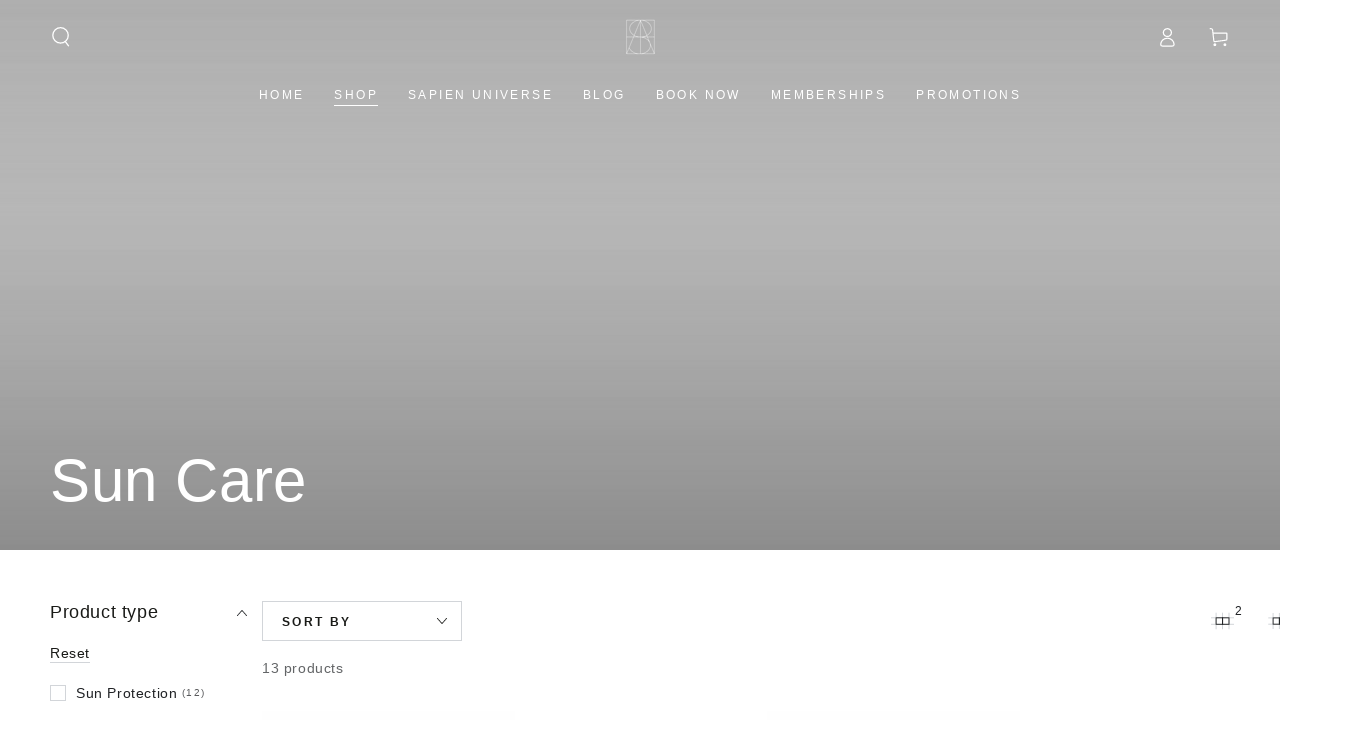

--- FILE ---
content_type: text/html; charset=utf-8
request_url: https://www.sapienskin.com/collections/sun-care
body_size: 43479
content:
<!doctype html>
<html class="no-js" lang="en">
  <head>
    <meta charset="utf-8">
    <meta http-equiv="X-UA-Compatible" content="IE=edge">
    <meta name="viewport" content="width=device-width,initial-scale=1">
    <meta name="theme-color" content="">
    <link rel="canonical" href="https://www.sapienskin.com/collections/sun-care">
    <link rel="preconnect" href="https://cdn.shopify.com" crossorigin><link rel="icon" type="image/png" href="//www.sapienskin.com/cdn/shop/files/Sapien-Logo-400x200-23.jpg?crop=center&height=32&v=1622701256&width=32"><title>
      Sun Care
 &ndash; Sapien Skin + Beauty</title>

<meta property="og:site_name" content="Sapien Skin + Beauty">
<meta property="og:url" content="https://www.sapienskin.com/collections/sun-care">
<meta property="og:title" content="Sun Care">
<meta property="og:type" content="product.group">
<meta property="og:description" content="Sapien Skin + Beauty is a skincare and beauty studio in Seattle, where you can find any type of science based treatments &amp; products for your specific needs or preferences! Come experience the difference. "><meta property="og:image" content="http://www.sapienskin.com/cdn/shop/collections/shopping.png?v=1649644284">
  <meta property="og:image:secure_url" content="https://www.sapienskin.com/cdn/shop/collections/shopping.png?v=1649644284">
  <meta property="og:image:width" content="2000">
  <meta property="og:image:height" content="2500"><meta name="twitter:card" content="summary_large_image">
<meta name="twitter:title" content="Sun Care">
<meta name="twitter:description" content="Sapien Skin + Beauty is a skincare and beauty studio in Seattle, where you can find any type of science based treatments &amp; products for your specific needs or preferences! Come experience the difference. ">


    <script src="//www.sapienskin.com/cdn/shop/t/15/assets/vendor-v4.js" defer="defer"></script>
    <script src="//www.sapienskin.com/cdn/shop/t/15/assets/pubsub.js?v=104623417541739052901699416443" defer="defer"></script>
    <script src="//www.sapienskin.com/cdn/shop/t/15/assets/global.js?v=26886119164065653851699416443" defer="defer"></script>

    <script>window.performance && window.performance.mark && window.performance.mark('shopify.content_for_header.start');</script><meta id="shopify-digital-wallet" name="shopify-digital-wallet" content="/32192069768/digital_wallets/dialog">
<meta name="shopify-checkout-api-token" content="7e953fb7f0e1e4b8998a8ca635033883">
<meta id="in-context-paypal-metadata" data-shop-id="32192069768" data-venmo-supported="false" data-environment="production" data-locale="en_US" data-paypal-v4="true" data-currency="USD">
<link rel="alternate" type="application/atom+xml" title="Feed" href="/collections/sun-care.atom" />
<link rel="next" href="/collections/sun-care?page=2">
<link rel="alternate" type="application/json+oembed" href="https://www.sapienskin.com/collections/sun-care.oembed">
<script async="async" src="/checkouts/internal/preloads.js?locale=en-US"></script>
<link rel="preconnect" href="https://shop.app" crossorigin="anonymous">
<script async="async" src="https://shop.app/checkouts/internal/preloads.js?locale=en-US&shop_id=32192069768" crossorigin="anonymous"></script>
<script id="apple-pay-shop-capabilities" type="application/json">{"shopId":32192069768,"countryCode":"US","currencyCode":"USD","merchantCapabilities":["supports3DS"],"merchantId":"gid:\/\/shopify\/Shop\/32192069768","merchantName":"Sapien Skin + Beauty","requiredBillingContactFields":["postalAddress","email"],"requiredShippingContactFields":["postalAddress","email"],"shippingType":"shipping","supportedNetworks":["visa","masterCard","amex","discover","elo","jcb"],"total":{"type":"pending","label":"Sapien Skin + Beauty","amount":"1.00"},"shopifyPaymentsEnabled":true,"supportsSubscriptions":true}</script>
<script id="shopify-features" type="application/json">{"accessToken":"7e953fb7f0e1e4b8998a8ca635033883","betas":["rich-media-storefront-analytics"],"domain":"www.sapienskin.com","predictiveSearch":true,"shopId":32192069768,"locale":"en"}</script>
<script>var Shopify = Shopify || {};
Shopify.shop = "sapien-aesthetics.myshopify.com";
Shopify.locale = "en";
Shopify.currency = {"active":"USD","rate":"1.0"};
Shopify.country = "US";
Shopify.theme = {"name":"Updated copy of Be Yours","id":137965732055,"schema_name":"Be Yours","schema_version":"7.0.1","theme_store_id":1399,"role":"main"};
Shopify.theme.handle = "null";
Shopify.theme.style = {"id":null,"handle":null};
Shopify.cdnHost = "www.sapienskin.com/cdn";
Shopify.routes = Shopify.routes || {};
Shopify.routes.root = "/";</script>
<script type="module">!function(o){(o.Shopify=o.Shopify||{}).modules=!0}(window);</script>
<script>!function(o){function n(){var o=[];function n(){o.push(Array.prototype.slice.apply(arguments))}return n.q=o,n}var t=o.Shopify=o.Shopify||{};t.loadFeatures=n(),t.autoloadFeatures=n()}(window);</script>
<script>
  window.ShopifyPay = window.ShopifyPay || {};
  window.ShopifyPay.apiHost = "shop.app\/pay";
  window.ShopifyPay.redirectState = null;
</script>
<script id="shop-js-analytics" type="application/json">{"pageType":"collection"}</script>
<script defer="defer" async type="module" src="//www.sapienskin.com/cdn/shopifycloud/shop-js/modules/v2/client.init-shop-cart-sync_CG-L-Qzi.en.esm.js"></script>
<script defer="defer" async type="module" src="//www.sapienskin.com/cdn/shopifycloud/shop-js/modules/v2/chunk.common_B8yXDTDb.esm.js"></script>
<script type="module">
  await import("//www.sapienskin.com/cdn/shopifycloud/shop-js/modules/v2/client.init-shop-cart-sync_CG-L-Qzi.en.esm.js");
await import("//www.sapienskin.com/cdn/shopifycloud/shop-js/modules/v2/chunk.common_B8yXDTDb.esm.js");

  window.Shopify.SignInWithShop?.initShopCartSync?.({"fedCMEnabled":true,"windoidEnabled":true});

</script>
<script>
  window.Shopify = window.Shopify || {};
  if (!window.Shopify.featureAssets) window.Shopify.featureAssets = {};
  window.Shopify.featureAssets['shop-js'] = {"shop-cart-sync":["modules/v2/client.shop-cart-sync_C7TtgCZT.en.esm.js","modules/v2/chunk.common_B8yXDTDb.esm.js"],"shop-button":["modules/v2/client.shop-button_aOcg-RjH.en.esm.js","modules/v2/chunk.common_B8yXDTDb.esm.js"],"init-shop-email-lookup-coordinator":["modules/v2/client.init-shop-email-lookup-coordinator_D-37GF_a.en.esm.js","modules/v2/chunk.common_B8yXDTDb.esm.js"],"init-fed-cm":["modules/v2/client.init-fed-cm_DGh7x7ZX.en.esm.js","modules/v2/chunk.common_B8yXDTDb.esm.js"],"init-windoid":["modules/v2/client.init-windoid_C5PxDKWE.en.esm.js","modules/v2/chunk.common_B8yXDTDb.esm.js"],"shop-toast-manager":["modules/v2/client.shop-toast-manager_BmSBWum3.en.esm.js","modules/v2/chunk.common_B8yXDTDb.esm.js"],"shop-cash-offers":["modules/v2/client.shop-cash-offers_DkchToOx.en.esm.js","modules/v2/chunk.common_B8yXDTDb.esm.js","modules/v2/chunk.modal_dvVUSHam.esm.js"],"init-shop-cart-sync":["modules/v2/client.init-shop-cart-sync_CG-L-Qzi.en.esm.js","modules/v2/chunk.common_B8yXDTDb.esm.js"],"avatar":["modules/v2/client.avatar_BTnouDA3.en.esm.js"],"shop-login-button":["modules/v2/client.shop-login-button_DrVPCwAQ.en.esm.js","modules/v2/chunk.common_B8yXDTDb.esm.js","modules/v2/chunk.modal_dvVUSHam.esm.js"],"pay-button":["modules/v2/client.pay-button_Cw45D1uM.en.esm.js","modules/v2/chunk.common_B8yXDTDb.esm.js"],"init-customer-accounts":["modules/v2/client.init-customer-accounts_BNYsaOzg.en.esm.js","modules/v2/client.shop-login-button_DrVPCwAQ.en.esm.js","modules/v2/chunk.common_B8yXDTDb.esm.js","modules/v2/chunk.modal_dvVUSHam.esm.js"],"checkout-modal":["modules/v2/client.checkout-modal_NoX7b1qq.en.esm.js","modules/v2/chunk.common_B8yXDTDb.esm.js","modules/v2/chunk.modal_dvVUSHam.esm.js"],"init-customer-accounts-sign-up":["modules/v2/client.init-customer-accounts-sign-up_pIEGEpjr.en.esm.js","modules/v2/client.shop-login-button_DrVPCwAQ.en.esm.js","modules/v2/chunk.common_B8yXDTDb.esm.js","modules/v2/chunk.modal_dvVUSHam.esm.js"],"init-shop-for-new-customer-accounts":["modules/v2/client.init-shop-for-new-customer-accounts_BIu2e6le.en.esm.js","modules/v2/client.shop-login-button_DrVPCwAQ.en.esm.js","modules/v2/chunk.common_B8yXDTDb.esm.js","modules/v2/chunk.modal_dvVUSHam.esm.js"],"shop-follow-button":["modules/v2/client.shop-follow-button_B6YY9G4U.en.esm.js","modules/v2/chunk.common_B8yXDTDb.esm.js","modules/v2/chunk.modal_dvVUSHam.esm.js"],"lead-capture":["modules/v2/client.lead-capture_o2hOda6W.en.esm.js","modules/v2/chunk.common_B8yXDTDb.esm.js","modules/v2/chunk.modal_dvVUSHam.esm.js"],"shop-login":["modules/v2/client.shop-login_DA8-MZ-E.en.esm.js","modules/v2/chunk.common_B8yXDTDb.esm.js","modules/v2/chunk.modal_dvVUSHam.esm.js"],"payment-terms":["modules/v2/client.payment-terms_BFsudFhJ.en.esm.js","modules/v2/chunk.common_B8yXDTDb.esm.js","modules/v2/chunk.modal_dvVUSHam.esm.js"]};
</script>
<script>(function() {
  var isLoaded = false;
  function asyncLoad() {
    if (isLoaded) return;
    isLoaded = true;
    var urls = ["https:\/\/static.rechargecdn.com\/assets\/js\/widget.min.js?shop=sapien-aesthetics.myshopify.com"];
    for (var i = 0; i < urls.length; i++) {
      var s = document.createElement('script');
      s.type = 'text/javascript';
      s.async = true;
      s.src = urls[i];
      var x = document.getElementsByTagName('script')[0];
      x.parentNode.insertBefore(s, x);
    }
  };
  if(window.attachEvent) {
    window.attachEvent('onload', asyncLoad);
  } else {
    window.addEventListener('load', asyncLoad, false);
  }
})();</script>
<script id="__st">var __st={"a":32192069768,"offset":-28800,"reqid":"f3916f94-2aed-4786-b2ad-aae09dc5eccd-1768090884","pageurl":"www.sapienskin.com\/collections\/sun-care","u":"cbb471f4270e","p":"collection","rtyp":"collection","rid":175866773640};</script>
<script>window.ShopifyPaypalV4VisibilityTracking = true;</script>
<script id="captcha-bootstrap">!function(){'use strict';const t='contact',e='account',n='new_comment',o=[[t,t],['blogs',n],['comments',n],[t,'customer']],c=[[e,'customer_login'],[e,'guest_login'],[e,'recover_customer_password'],[e,'create_customer']],r=t=>t.map((([t,e])=>`form[action*='/${t}']:not([data-nocaptcha='true']) input[name='form_type'][value='${e}']`)).join(','),a=t=>()=>t?[...document.querySelectorAll(t)].map((t=>t.form)):[];function s(){const t=[...o],e=r(t);return a(e)}const i='password',u='form_key',d=['recaptcha-v3-token','g-recaptcha-response','h-captcha-response',i],f=()=>{try{return window.sessionStorage}catch{return}},m='__shopify_v',_=t=>t.elements[u];function p(t,e,n=!1){try{const o=window.sessionStorage,c=JSON.parse(o.getItem(e)),{data:r}=function(t){const{data:e,action:n}=t;return t[m]||n?{data:e,action:n}:{data:t,action:n}}(c);for(const[e,n]of Object.entries(r))t.elements[e]&&(t.elements[e].value=n);n&&o.removeItem(e)}catch(o){console.error('form repopulation failed',{error:o})}}const l='form_type',E='cptcha';function T(t){t.dataset[E]=!0}const w=window,h=w.document,L='Shopify',v='ce_forms',y='captcha';let A=!1;((t,e)=>{const n=(g='f06e6c50-85a8-45c8-87d0-21a2b65856fe',I='https://cdn.shopify.com/shopifycloud/storefront-forms-hcaptcha/ce_storefront_forms_captcha_hcaptcha.v1.5.2.iife.js',D={infoText:'Protected by hCaptcha',privacyText:'Privacy',termsText:'Terms'},(t,e,n)=>{const o=w[L][v],c=o.bindForm;if(c)return c(t,g,e,D).then(n);var r;o.q.push([[t,g,e,D],n]),r=I,A||(h.body.append(Object.assign(h.createElement('script'),{id:'captcha-provider',async:!0,src:r})),A=!0)});var g,I,D;w[L]=w[L]||{},w[L][v]=w[L][v]||{},w[L][v].q=[],w[L][y]=w[L][y]||{},w[L][y].protect=function(t,e){n(t,void 0,e),T(t)},Object.freeze(w[L][y]),function(t,e,n,w,h,L){const[v,y,A,g]=function(t,e,n){const i=e?o:[],u=t?c:[],d=[...i,...u],f=r(d),m=r(i),_=r(d.filter((([t,e])=>n.includes(e))));return[a(f),a(m),a(_),s()]}(w,h,L),I=t=>{const e=t.target;return e instanceof HTMLFormElement?e:e&&e.form},D=t=>v().includes(t);t.addEventListener('submit',(t=>{const e=I(t);if(!e)return;const n=D(e)&&!e.dataset.hcaptchaBound&&!e.dataset.recaptchaBound,o=_(e),c=g().includes(e)&&(!o||!o.value);(n||c)&&t.preventDefault(),c&&!n&&(function(t){try{if(!f())return;!function(t){const e=f();if(!e)return;const n=_(t);if(!n)return;const o=n.value;o&&e.removeItem(o)}(t);const e=Array.from(Array(32),(()=>Math.random().toString(36)[2])).join('');!function(t,e){_(t)||t.append(Object.assign(document.createElement('input'),{type:'hidden',name:u})),t.elements[u].value=e}(t,e),function(t,e){const n=f();if(!n)return;const o=[...t.querySelectorAll(`input[type='${i}']`)].map((({name:t})=>t)),c=[...d,...o],r={};for(const[a,s]of new FormData(t).entries())c.includes(a)||(r[a]=s);n.setItem(e,JSON.stringify({[m]:1,action:t.action,data:r}))}(t,e)}catch(e){console.error('failed to persist form',e)}}(e),e.submit())}));const S=(t,e)=>{t&&!t.dataset[E]&&(n(t,e.some((e=>e===t))),T(t))};for(const o of['focusin','change'])t.addEventListener(o,(t=>{const e=I(t);D(e)&&S(e,y())}));const B=e.get('form_key'),M=e.get(l),P=B&&M;t.addEventListener('DOMContentLoaded',(()=>{const t=y();if(P)for(const e of t)e.elements[l].value===M&&p(e,B);[...new Set([...A(),...v().filter((t=>'true'===t.dataset.shopifyCaptcha))])].forEach((e=>S(e,t)))}))}(h,new URLSearchParams(w.location.search),n,t,e,['guest_login'])})(!0,!0)}();</script>
<script integrity="sha256-4kQ18oKyAcykRKYeNunJcIwy7WH5gtpwJnB7kiuLZ1E=" data-source-attribution="shopify.loadfeatures" defer="defer" src="//www.sapienskin.com/cdn/shopifycloud/storefront/assets/storefront/load_feature-a0a9edcb.js" crossorigin="anonymous"></script>
<script crossorigin="anonymous" defer="defer" src="//www.sapienskin.com/cdn/shopifycloud/storefront/assets/shopify_pay/storefront-65b4c6d7.js?v=20250812"></script>
<script data-source-attribution="shopify.dynamic_checkout.dynamic.init">var Shopify=Shopify||{};Shopify.PaymentButton=Shopify.PaymentButton||{isStorefrontPortableWallets:!0,init:function(){window.Shopify.PaymentButton.init=function(){};var t=document.createElement("script");t.src="https://www.sapienskin.com/cdn/shopifycloud/portable-wallets/latest/portable-wallets.en.js",t.type="module",document.head.appendChild(t)}};
</script>
<script data-source-attribution="shopify.dynamic_checkout.buyer_consent">
  function portableWalletsHideBuyerConsent(e){var t=document.getElementById("shopify-buyer-consent"),n=document.getElementById("shopify-subscription-policy-button");t&&n&&(t.classList.add("hidden"),t.setAttribute("aria-hidden","true"),n.removeEventListener("click",e))}function portableWalletsShowBuyerConsent(e){var t=document.getElementById("shopify-buyer-consent"),n=document.getElementById("shopify-subscription-policy-button");t&&n&&(t.classList.remove("hidden"),t.removeAttribute("aria-hidden"),n.addEventListener("click",e))}window.Shopify?.PaymentButton&&(window.Shopify.PaymentButton.hideBuyerConsent=portableWalletsHideBuyerConsent,window.Shopify.PaymentButton.showBuyerConsent=portableWalletsShowBuyerConsent);
</script>
<script data-source-attribution="shopify.dynamic_checkout.cart.bootstrap">document.addEventListener("DOMContentLoaded",(function(){function t(){return document.querySelector("shopify-accelerated-checkout-cart, shopify-accelerated-checkout")}if(t())Shopify.PaymentButton.init();else{new MutationObserver((function(e,n){t()&&(Shopify.PaymentButton.init(),n.disconnect())})).observe(document.body,{childList:!0,subtree:!0})}}));
</script>
<link id="shopify-accelerated-checkout-styles" rel="stylesheet" media="screen" href="https://www.sapienskin.com/cdn/shopifycloud/portable-wallets/latest/accelerated-checkout-backwards-compat.css" crossorigin="anonymous">
<style id="shopify-accelerated-checkout-cart">
        #shopify-buyer-consent {
  margin-top: 1em;
  display: inline-block;
  width: 100%;
}

#shopify-buyer-consent.hidden {
  display: none;
}

#shopify-subscription-policy-button {
  background: none;
  border: none;
  padding: 0;
  text-decoration: underline;
  font-size: inherit;
  cursor: pointer;
}

#shopify-subscription-policy-button::before {
  box-shadow: none;
}

      </style>
<script id="sections-script" data-sections="header,footer" defer="defer" src="//www.sapienskin.com/cdn/shop/t/15/compiled_assets/scripts.js?3552"></script>
<script>window.performance && window.performance.mark && window.performance.mark('shopify.content_for_header.end');</script>

<style data-shopify>
  
  
  
  
  

  :root {
    --be-yours-version: "7.0.1";
    --font-body-family: "system_ui", -apple-system, 'Segoe UI', Roboto, 'Helvetica Neue', 'Noto Sans', 'Liberation Sans', Arial, sans-serif, 'Apple Color Emoji', 'Segoe UI Emoji', 'Segoe UI Symbol', 'Noto Color Emoji';
    --font-body-style: normal;
    --font-body-weight: 400;

    --font-heading-family: Helvetica, Arial, sans-serif;
    --font-heading-style: normal;
    --font-heading-weight: 400;

    --font-body-scale: 1.0;
    --font-heading-scale: 1.0;

    --font-navigation-family: var(--font-heading-family);
    --font-navigation-size: 12px;
    --font-navigation-weight: var(--font-heading-weight);
    --font-button-family: var(--font-body-family);
    --font-button-size: 12px;
    --font-button-baseline: 0.2rem;
    --font-price-family: var(--font-heading-family);
    --font-price-scale: var(--font-heading-scale);

    --color-base-text: 33, 35, 38;
    --color-base-background: 255, 255, 255;
    --color-base-solid-button-labels: 33, 35, 38;
    --color-base-outline-button-labels: 26, 27, 24;
    --color-base-accent: 245, 245, 245;
    --color-base-heading: 26, 27, 24;
    --color-base-border: 210, 213, 217;
    --color-placeholder: 243, 243, 243;
    --color-overlay: 33, 35, 38;
    --color-keyboard-focus: 204, 237, 171;
    --color-shadow: 136, 92, 195;
    --shadow-opacity: 1;

    --color-background-dark: 235, 235, 235;
    --color-price: #1a1b18;
    --color-sale-price: #52428f;
    --color-sale-badge-background: #885cc3;
    --color-reviews: #eddcab;
    --color-critical: #d72c0d;
    --color-success: #008060;
    --color-highlight: 208, 194, 237;

    --payment-terms-background-color: #ffffff;
    --page-width: 160rem;
    --page-width-margin: 0rem;

    --card-color-scheme: var(--color-placeholder);
    --card-text-alignment: left;
    --card-flex-alignment: flex-left;
    --card-image-padding: 0px;
    --card-border-width: 0px;
    --card-radius: 0px;
    --card-shadow-horizontal-offset: 0px;
    --card-shadow-vertical-offset: 0px;
    
    --button-radius: 0px;
    --button-border-width: 1px;
    --button-shadow-horizontal-offset: 0px;
    --button-shadow-vertical-offset: 0px;

    --spacing-sections-desktop: 0px;
    --spacing-sections-mobile: 0px;

    --gradient-free-ship-progress: linear-gradient(325deg,#F9423A 0,#F1E04D 100%);
    --gradient-free-ship-complete: linear-gradient(325deg, #049cff 0, #35ee7a 100%);
  }

  *,
  *::before,
  *::after {
    box-sizing: inherit;
  }

  html {
    box-sizing: border-box;
    font-size: calc(var(--font-body-scale) * 62.5%);
    height: 100%;
  }

  body {
    min-height: 100%;
    margin: 0;
    font-size: 1.5rem;
    letter-spacing: 0.06rem;
    line-height: calc(1 + 0.8 / var(--font-body-scale));
    font-family: var(--font-body-family);
    font-style: var(--font-body-style);
    font-weight: var(--font-body-weight);
  }

  @media screen and (min-width: 750px) {
    body {
      font-size: 1.6rem;
    }
  }</style><link href="//www.sapienskin.com/cdn/shop/t/15/assets/base.css?v=85438051128038638961699416441" rel="stylesheet" type="text/css" media="all" /><link rel="stylesheet" href="//www.sapienskin.com/cdn/shop/t/15/assets/component-predictive-search.css?v=21505439471608135461699416442" media="print" onload="this.media='all'"><link rel="stylesheet" href="//www.sapienskin.com/cdn/shop/t/15/assets/component-quick-view.css?v=74011563189484492361699416442" media="print" onload="this.media='all'"><link rel="stylesheet" href="//www.sapienskin.com/cdn/shop/t/15/assets/component-color-swatches.css?v=103905711642914497571699416442" media="print" onload="this.media='all'"><script>document.documentElement.className = document.documentElement.className.replace('no-js', 'js');</script>
  <!-- BEGIN app block: shopify://apps/frequently-bought/blocks/app-embed-block/b1a8cbea-c844-4842-9529-7c62dbab1b1f --><script>
    window.codeblackbelt = window.codeblackbelt || {};
    window.codeblackbelt.shop = window.codeblackbelt.shop || 'sapien-aesthetics.myshopify.com';
    </script><script src="//cdn.codeblackbelt.com/widgets/frequently-bought-together/bootstrap.min.js?version=2026011016-0800" async></script>
 <!-- END app block --><link href="https://monorail-edge.shopifysvc.com" rel="dns-prefetch">
<script>(function(){if ("sendBeacon" in navigator && "performance" in window) {try {var session_token_from_headers = performance.getEntriesByType('navigation')[0].serverTiming.find(x => x.name == '_s').description;} catch {var session_token_from_headers = undefined;}var session_cookie_matches = document.cookie.match(/_shopify_s=([^;]*)/);var session_token_from_cookie = session_cookie_matches && session_cookie_matches.length === 2 ? session_cookie_matches[1] : "";var session_token = session_token_from_headers || session_token_from_cookie || "";function handle_abandonment_event(e) {var entries = performance.getEntries().filter(function(entry) {return /monorail-edge.shopifysvc.com/.test(entry.name);});if (!window.abandonment_tracked && entries.length === 0) {window.abandonment_tracked = true;var currentMs = Date.now();var navigation_start = performance.timing.navigationStart;var payload = {shop_id: 32192069768,url: window.location.href,navigation_start,duration: currentMs - navigation_start,session_token,page_type: "collection"};window.navigator.sendBeacon("https://monorail-edge.shopifysvc.com/v1/produce", JSON.stringify({schema_id: "online_store_buyer_site_abandonment/1.1",payload: payload,metadata: {event_created_at_ms: currentMs,event_sent_at_ms: currentMs}}));}}window.addEventListener('pagehide', handle_abandonment_event);}}());</script>
<script id="web-pixels-manager-setup">(function e(e,d,r,n,o){if(void 0===o&&(o={}),!Boolean(null===(a=null===(i=window.Shopify)||void 0===i?void 0:i.analytics)||void 0===a?void 0:a.replayQueue)){var i,a;window.Shopify=window.Shopify||{};var t=window.Shopify;t.analytics=t.analytics||{};var s=t.analytics;s.replayQueue=[],s.publish=function(e,d,r){return s.replayQueue.push([e,d,r]),!0};try{self.performance.mark("wpm:start")}catch(e){}var l=function(){var e={modern:/Edge?\/(1{2}[4-9]|1[2-9]\d|[2-9]\d{2}|\d{4,})\.\d+(\.\d+|)|Firefox\/(1{2}[4-9]|1[2-9]\d|[2-9]\d{2}|\d{4,})\.\d+(\.\d+|)|Chrom(ium|e)\/(9{2}|\d{3,})\.\d+(\.\d+|)|(Maci|X1{2}).+ Version\/(15\.\d+|(1[6-9]|[2-9]\d|\d{3,})\.\d+)([,.]\d+|)( \(\w+\)|)( Mobile\/\w+|) Safari\/|Chrome.+OPR\/(9{2}|\d{3,})\.\d+\.\d+|(CPU[ +]OS|iPhone[ +]OS|CPU[ +]iPhone|CPU IPhone OS|CPU iPad OS)[ +]+(15[._]\d+|(1[6-9]|[2-9]\d|\d{3,})[._]\d+)([._]\d+|)|Android:?[ /-](13[3-9]|1[4-9]\d|[2-9]\d{2}|\d{4,})(\.\d+|)(\.\d+|)|Android.+Firefox\/(13[5-9]|1[4-9]\d|[2-9]\d{2}|\d{4,})\.\d+(\.\d+|)|Android.+Chrom(ium|e)\/(13[3-9]|1[4-9]\d|[2-9]\d{2}|\d{4,})\.\d+(\.\d+|)|SamsungBrowser\/([2-9]\d|\d{3,})\.\d+/,legacy:/Edge?\/(1[6-9]|[2-9]\d|\d{3,})\.\d+(\.\d+|)|Firefox\/(5[4-9]|[6-9]\d|\d{3,})\.\d+(\.\d+|)|Chrom(ium|e)\/(5[1-9]|[6-9]\d|\d{3,})\.\d+(\.\d+|)([\d.]+$|.*Safari\/(?![\d.]+ Edge\/[\d.]+$))|(Maci|X1{2}).+ Version\/(10\.\d+|(1[1-9]|[2-9]\d|\d{3,})\.\d+)([,.]\d+|)( \(\w+\)|)( Mobile\/\w+|) Safari\/|Chrome.+OPR\/(3[89]|[4-9]\d|\d{3,})\.\d+\.\d+|(CPU[ +]OS|iPhone[ +]OS|CPU[ +]iPhone|CPU IPhone OS|CPU iPad OS)[ +]+(10[._]\d+|(1[1-9]|[2-9]\d|\d{3,})[._]\d+)([._]\d+|)|Android:?[ /-](13[3-9]|1[4-9]\d|[2-9]\d{2}|\d{4,})(\.\d+|)(\.\d+|)|Mobile Safari.+OPR\/([89]\d|\d{3,})\.\d+\.\d+|Android.+Firefox\/(13[5-9]|1[4-9]\d|[2-9]\d{2}|\d{4,})\.\d+(\.\d+|)|Android.+Chrom(ium|e)\/(13[3-9]|1[4-9]\d|[2-9]\d{2}|\d{4,})\.\d+(\.\d+|)|Android.+(UC? ?Browser|UCWEB|U3)[ /]?(15\.([5-9]|\d{2,})|(1[6-9]|[2-9]\d|\d{3,})\.\d+)\.\d+|SamsungBrowser\/(5\.\d+|([6-9]|\d{2,})\.\d+)|Android.+MQ{2}Browser\/(14(\.(9|\d{2,})|)|(1[5-9]|[2-9]\d|\d{3,})(\.\d+|))(\.\d+|)|K[Aa][Ii]OS\/(3\.\d+|([4-9]|\d{2,})\.\d+)(\.\d+|)/},d=e.modern,r=e.legacy,n=navigator.userAgent;return n.match(d)?"modern":n.match(r)?"legacy":"unknown"}(),u="modern"===l?"modern":"legacy",c=(null!=n?n:{modern:"",legacy:""})[u],f=function(e){return[e.baseUrl,"/wpm","/b",e.hashVersion,"modern"===e.buildTarget?"m":"l",".js"].join("")}({baseUrl:d,hashVersion:r,buildTarget:u}),m=function(e){var d=e.version,r=e.bundleTarget,n=e.surface,o=e.pageUrl,i=e.monorailEndpoint;return{emit:function(e){var a=e.status,t=e.errorMsg,s=(new Date).getTime(),l=JSON.stringify({metadata:{event_sent_at_ms:s},events:[{schema_id:"web_pixels_manager_load/3.1",payload:{version:d,bundle_target:r,page_url:o,status:a,surface:n,error_msg:t},metadata:{event_created_at_ms:s}}]});if(!i)return console&&console.warn&&console.warn("[Web Pixels Manager] No Monorail endpoint provided, skipping logging."),!1;try{return self.navigator.sendBeacon.bind(self.navigator)(i,l)}catch(e){}var u=new XMLHttpRequest;try{return u.open("POST",i,!0),u.setRequestHeader("Content-Type","text/plain"),u.send(l),!0}catch(e){return console&&console.warn&&console.warn("[Web Pixels Manager] Got an unhandled error while logging to Monorail."),!1}}}}({version:r,bundleTarget:l,surface:e.surface,pageUrl:self.location.href,monorailEndpoint:e.monorailEndpoint});try{o.browserTarget=l,function(e){var d=e.src,r=e.async,n=void 0===r||r,o=e.onload,i=e.onerror,a=e.sri,t=e.scriptDataAttributes,s=void 0===t?{}:t,l=document.createElement("script"),u=document.querySelector("head"),c=document.querySelector("body");if(l.async=n,l.src=d,a&&(l.integrity=a,l.crossOrigin="anonymous"),s)for(var f in s)if(Object.prototype.hasOwnProperty.call(s,f))try{l.dataset[f]=s[f]}catch(e){}if(o&&l.addEventListener("load",o),i&&l.addEventListener("error",i),u)u.appendChild(l);else{if(!c)throw new Error("Did not find a head or body element to append the script");c.appendChild(l)}}({src:f,async:!0,onload:function(){if(!function(){var e,d;return Boolean(null===(d=null===(e=window.Shopify)||void 0===e?void 0:e.analytics)||void 0===d?void 0:d.initialized)}()){var d=window.webPixelsManager.init(e)||void 0;if(d){var r=window.Shopify.analytics;r.replayQueue.forEach((function(e){var r=e[0],n=e[1],o=e[2];d.publishCustomEvent(r,n,o)})),r.replayQueue=[],r.publish=d.publishCustomEvent,r.visitor=d.visitor,r.initialized=!0}}},onerror:function(){return m.emit({status:"failed",errorMsg:"".concat(f," has failed to load")})},sri:function(e){var d=/^sha384-[A-Za-z0-9+/=]+$/;return"string"==typeof e&&d.test(e)}(c)?c:"",scriptDataAttributes:o}),m.emit({status:"loading"})}catch(e){m.emit({status:"failed",errorMsg:(null==e?void 0:e.message)||"Unknown error"})}}})({shopId: 32192069768,storefrontBaseUrl: "https://www.sapienskin.com",extensionsBaseUrl: "https://extensions.shopifycdn.com/cdn/shopifycloud/web-pixels-manager",monorailEndpoint: "https://monorail-edge.shopifysvc.com/unstable/produce_batch",surface: "storefront-renderer",enabledBetaFlags: ["2dca8a86","a0d5f9d2"],webPixelsConfigList: [{"id":"524353751","configuration":"{\"config\":\"{\\\"pixel_id\\\":\\\"G-N8P6XD8EEP\\\",\\\"gtag_events\\\":[{\\\"type\\\":\\\"purchase\\\",\\\"action_label\\\":\\\"G-N8P6XD8EEP\\\"},{\\\"type\\\":\\\"page_view\\\",\\\"action_label\\\":\\\"G-N8P6XD8EEP\\\"},{\\\"type\\\":\\\"view_item\\\",\\\"action_label\\\":\\\"G-N8P6XD8EEP\\\"},{\\\"type\\\":\\\"search\\\",\\\"action_label\\\":\\\"G-N8P6XD8EEP\\\"},{\\\"type\\\":\\\"add_to_cart\\\",\\\"action_label\\\":\\\"G-N8P6XD8EEP\\\"},{\\\"type\\\":\\\"begin_checkout\\\",\\\"action_label\\\":\\\"G-N8P6XD8EEP\\\"},{\\\"type\\\":\\\"add_payment_info\\\",\\\"action_label\\\":\\\"G-N8P6XD8EEP\\\"}],\\\"enable_monitoring_mode\\\":false}\"}","eventPayloadVersion":"v1","runtimeContext":"OPEN","scriptVersion":"b2a88bafab3e21179ed38636efcd8a93","type":"APP","apiClientId":1780363,"privacyPurposes":[],"dataSharingAdjustments":{"protectedCustomerApprovalScopes":["read_customer_address","read_customer_email","read_customer_name","read_customer_personal_data","read_customer_phone"]}},{"id":"shopify-app-pixel","configuration":"{}","eventPayloadVersion":"v1","runtimeContext":"STRICT","scriptVersion":"0450","apiClientId":"shopify-pixel","type":"APP","privacyPurposes":["ANALYTICS","MARKETING"]},{"id":"shopify-custom-pixel","eventPayloadVersion":"v1","runtimeContext":"LAX","scriptVersion":"0450","apiClientId":"shopify-pixel","type":"CUSTOM","privacyPurposes":["ANALYTICS","MARKETING"]}],isMerchantRequest: false,initData: {"shop":{"name":"Sapien Skin + Beauty","paymentSettings":{"currencyCode":"USD"},"myshopifyDomain":"sapien-aesthetics.myshopify.com","countryCode":"US","storefrontUrl":"https:\/\/www.sapienskin.com"},"customer":null,"cart":null,"checkout":null,"productVariants":[],"purchasingCompany":null},},"https://www.sapienskin.com/cdn","7cecd0b6w90c54c6cpe92089d5m57a67346",{"modern":"","legacy":""},{"shopId":"32192069768","storefrontBaseUrl":"https:\/\/www.sapienskin.com","extensionBaseUrl":"https:\/\/extensions.shopifycdn.com\/cdn\/shopifycloud\/web-pixels-manager","surface":"storefront-renderer","enabledBetaFlags":"[\"2dca8a86\", \"a0d5f9d2\"]","isMerchantRequest":"false","hashVersion":"7cecd0b6w90c54c6cpe92089d5m57a67346","publish":"custom","events":"[[\"page_viewed\",{}],[\"collection_viewed\",{\"collection\":{\"id\":\"175866773640\",\"title\":\"Sun Care\",\"productVariants\":[{\"price\":{\"amount\":84.0,\"currencyCode\":\"USD\"},\"product\":{\"title\":\"Extreme Protect SPF 30\",\"vendor\":\"IsClinical\",\"id\":\"6698171072677\",\"untranslatedTitle\":\"Extreme Protect SPF 30\",\"url\":\"\/products\/extreme-protect-spf-30\",\"type\":\"Sun Protection\"},\"id\":\"39728572399781\",\"image\":{\"src\":\"\/\/www.sapienskin.com\/cdn\/shop\/products\/Untitleddesign-3_7bb90f42-6823-44e4-9739-9f2370e20351.png?v=1619488419\"},\"sku\":\"V2200A1\",\"title\":\"Default Title\",\"untranslatedTitle\":\"Default Title\"},{\"price\":{\"amount\":89.0,\"currencyCode\":\"USD\"},\"product\":{\"title\":\"Extreme Protect SPF 40\",\"vendor\":\"IsClinical\",\"id\":\"4559673524360\",\"untranslatedTitle\":\"Extreme Protect SPF 40\",\"url\":\"\/products\/extreme-protect-spf\",\"type\":\"Sun Protection\"},\"id\":\"39606795796645\",\"image\":{\"src\":\"\/\/www.sapienskin.com\/cdn\/shop\/products\/Untitled_design-44.png?v=1618072689\"},\"sku\":\"V2146A1\",\"title\":\"Beige SPF 40\",\"untranslatedTitle\":\"Beige SPF 40\"},{\"price\":{\"amount\":45.0,\"currencyCode\":\"USD\"},\"product\":{\"title\":\"UV Clear Broad-Spectrum SPF 46\",\"vendor\":\"EltaMD\",\"id\":\"6883810508965\",\"untranslatedTitle\":\"UV Clear Broad-Spectrum SPF 46\",\"url\":\"\/products\/uv-clear-broad-spectrum-spf-46\",\"type\":\"Sun Protection\"},\"id\":\"40279740416165\",\"image\":{\"src\":\"\/\/www.sapienskin.com\/cdn\/shop\/products\/Untitleddesign-42_3e7953ca-d4c0-4f26-bc64-8624c4afe434.png?v=1625164690\"},\"sku\":\"025600\",\"title\":\"Default Title\",\"untranslatedTitle\":\"Default Title\"},{\"price\":{\"amount\":70.0,\"currencyCode\":\"USD\"},\"product\":{\"title\":\"Lux Shield\",\"vendor\":\"Bluestone\",\"id\":\"5487078670501\",\"untranslatedTitle\":\"Lux Shield\",\"url\":\"\/products\/lux-shield\",\"type\":\"Sun Protection\"},\"id\":\"35441572249765\",\"image\":{\"src\":\"\/\/www.sapienskin.com\/cdn\/shop\/products\/Untitleddesign-15_257abc71-b42a-430c-a205-b585973d0d4f.png?v=1620582132\"},\"sku\":\"FL-BK-01\",\"title\":\"Midnight\",\"untranslatedTitle\":\"Midnight\"},{\"price\":{\"amount\":69.0,\"currencyCode\":\"USD\"},\"product\":{\"title\":\"Sunforgettable® Brush-on SPF 50\",\"vendor\":\"colorescience\",\"id\":\"4564690796680\",\"untranslatedTitle\":\"Sunforgettable® Brush-on SPF 50\",\"url\":\"\/products\/unforgettable-spf-50\",\"type\":\"Sun Protection\"},\"id\":\"32287390924936\",\"image\":{\"src\":\"\/\/www.sapienskin.com\/cdn\/shop\/products\/Untitleddesign-2_6e8fde8e-ba2a-4624-9829-73d4ca131693.png?v=1619313126\"},\"sku\":\"403105050\",\"title\":\"Fair\",\"untranslatedTitle\":\"Fair\"},{\"price\":{\"amount\":47.0,\"currencyCode\":\"USD\"},\"product\":{\"title\":\"UV Clear Tinted Broad-Spectrum SPF 46\",\"vendor\":\"EltaMD\",\"id\":\"6882371240101\",\"untranslatedTitle\":\"UV Clear Tinted Broad-Spectrum SPF 46\",\"url\":\"\/products\/uv-clear-tinted-broad-spectrum-spf-46\",\"type\":\"Sun Protection\"},\"id\":\"40273348821157\",\"image\":{\"src\":\"\/\/www.sapienskin.com\/cdn\/shop\/products\/Untitleddesign-43_c418c272-fe7a-4273-9708-98ac42be8d88.png?v=1625160474\"},\"sku\":\"025200\",\"title\":\"Default Title\",\"untranslatedTitle\":\"Default Title\"},{\"price\":{\"amount\":74.0,\"currencyCode\":\"USD\"},\"product\":{\"title\":\"Total Eye Treatment SPF 35\",\"vendor\":\"colorescience\",\"id\":\"4564704657544\",\"untranslatedTitle\":\"Total Eye Treatment SPF 35\",\"url\":\"\/products\/total-eye-treatment-spf-35\",\"type\":\"Sun Protection\"},\"id\":\"32287372148872\",\"image\":{\"src\":\"\/\/www.sapienskin.com\/cdn\/shop\/products\/6875ee6eb488c57eb077f51c02d2_png.jpg?v=1619564814\"},\"sku\":\"403503164\",\"title\":\"Fair\",\"untranslatedTitle\":\"Fair\"},{\"price\":{\"amount\":82.0,\"currencyCode\":\"USD\"},\"product\":{\"title\":\"PerfecTint Powder SPF 40\",\"vendor\":\"IsClinical\",\"id\":\"6801850761381\",\"untranslatedTitle\":\"PerfecTint Powder SPF 40\",\"url\":\"\/products\/perfectint-powder-spf-40\",\"type\":\"Sun Protection\"},\"id\":\"40050874220709\",\"image\":{\"src\":\"\/\/www.sapienskin.com\/cdn\/shop\/products\/Untitleddesign-14_4ef8c85b-f4ad-473c-b98a-0fce7383b728.png?v=1622841719\"},\"sku\":\"IV1370\",\"title\":\"Ivory\",\"untranslatedTitle\":\"Ivory\"},{\"price\":{\"amount\":46.0,\"currencyCode\":\"USD\"},\"product\":{\"title\":\"UV AOX Elements Tinted Broad-Spectrum SPF 50\",\"vendor\":\"EltaMD\",\"id\":\"6882392637605\",\"untranslatedTitle\":\"UV AOX Elements Tinted Broad-Spectrum SPF 50\",\"url\":\"\/products\/uv-elements-broad-spectrum-spf-44\",\"type\":\"Sun Protection\"},\"id\":\"40273407934629\",\"image\":{\"src\":\"\/\/www.sapienskin.com\/cdn\/shop\/files\/RM8982_UVAOXElementsTintedAirless1.7ozPumpBottle_Front.png?v=1738803656\"},\"sku\":\"02519\",\"title\":\"Default Title\",\"untranslatedTitle\":\"Default Title\"},{\"price\":{\"amount\":32.0,\"currencyCode\":\"USD\"},\"product\":{\"title\":\"UV Sport Broad-Spectrum SPF 50\",\"vendor\":\"EltaMD\",\"id\":\"7962805174487\",\"untranslatedTitle\":\"UV Sport Broad-Spectrum SPF 50\",\"url\":\"\/products\/uv-sport-broad-spectrum-spf-50\",\"type\":\"Sun Protection\"},\"id\":\"43819950342359\",\"image\":{\"src\":\"\/\/www.sapienskin.com\/cdn\/shop\/files\/B008VK3F94_UVSport_Hero_2022_1200x1200_jpg.webp?v=1684611000\"},\"sku\":\"02287\",\"title\":\"3 Oz\",\"untranslatedTitle\":\"3 Oz\"},{\"price\":{\"amount\":65.0,\"currencyCode\":\"USD\"},\"product\":{\"title\":\"sunbetter SHEER SPF 56 Sunscreen Compact\",\"vendor\":\"SkinBetter Science\",\"id\":\"7962799407319\",\"untranslatedTitle\":\"sunbetter SHEER SPF 56 Sunscreen Compact\",\"url\":\"\/products\/sunbetter-sheer-spf-56-sunscreen-compact-1\",\"type\":\"Sun Protection\"},\"id\":\"43819935170775\",\"image\":{\"src\":\"\/\/www.sapienskin.com\/cdn\/shop\/files\/sheercompact.png?v=1684292863\"},\"sku\":\"SB5324\",\"title\":\"Default Title\",\"untranslatedTitle\":\"Default Title\"},{\"price\":{\"amount\":75.0,\"currencyCode\":\"USD\"},\"product\":{\"title\":\"sunbetter SHEER SPF 70 Sunscreen Lotion\",\"vendor\":\"SkinBetter Science\",\"id\":\"7960445583575\",\"untranslatedTitle\":\"sunbetter SHEER SPF 70 Sunscreen Lotion\",\"url\":\"\/products\/sunbetter-sheer-spf-70-sunscreen-lotion\",\"type\":\"Sun Protection\"},\"id\":\"43815791558871\",\"image\":{\"src\":\"\/\/www.sapienskin.com\/cdn\/shop\/files\/SB5304_sunbetterSHEERSPF70Lotion50ML.fullsize.png?v=1683938898\"},\"sku\":\"SB5304\",\"title\":\"50 ml\",\"untranslatedTitle\":\"50 ml\"}]}}]]"});</script><script>
  window.ShopifyAnalytics = window.ShopifyAnalytics || {};
  window.ShopifyAnalytics.meta = window.ShopifyAnalytics.meta || {};
  window.ShopifyAnalytics.meta.currency = 'USD';
  var meta = {"products":[{"id":6698171072677,"gid":"gid:\/\/shopify\/Product\/6698171072677","vendor":"IsClinical","type":"Sun Protection","handle":"extreme-protect-spf-30","variants":[{"id":39728572399781,"price":8400,"name":"Extreme Protect SPF 30","public_title":null,"sku":"V2200A1"}],"remote":false},{"id":4559673524360,"gid":"gid:\/\/shopify\/Product\/4559673524360","vendor":"IsClinical","type":"Sun Protection","handle":"extreme-protect-spf","variants":[{"id":39606795796645,"price":8900,"name":"Extreme Protect SPF 40 - Beige SPF 40","public_title":"Beige SPF 40","sku":"V2146A1"},{"id":39606795829413,"price":8900,"name":"Extreme Protect SPF 40 - Bronze SPF 40","public_title":"Bronze SPF 40","sku":"V2156A1"},{"id":39728166305957,"price":8900,"name":"Extreme Protect SPF 40 - Transluscent SPF 40","public_title":"Transluscent SPF 40","sku":"V2166A1"}],"remote":false},{"id":6883810508965,"gid":"gid:\/\/shopify\/Product\/6883810508965","vendor":"EltaMD","type":"Sun Protection","handle":"uv-clear-broad-spectrum-spf-46","variants":[{"id":40279740416165,"price":4500,"name":"UV Clear Broad-Spectrum SPF 46","public_title":null,"sku":"025600"}],"remote":false},{"id":5487078670501,"gid":"gid:\/\/shopify\/Product\/5487078670501","vendor":"Bluestone","type":"Sun Protection","handle":"lux-shield","variants":[{"id":35441572249765,"price":7000,"name":"Lux Shield - Midnight","public_title":"Midnight","sku":"FL-BK-01"},{"id":35885890273445,"price":7000,"name":"Lux Shield - Clear","public_title":"Clear","sku":"FL-CLR-01"},{"id":39394773074085,"price":7000,"name":"Lux Shield - Photochromatic","public_title":"Photochromatic","sku":"FL-CR-01"},{"id":39817705226405,"price":7000,"name":"Lux Shield - Rainbow","public_title":"Rainbow","sku":"FL-RB-01"},{"id":42493948133591,"price":7000,"name":"Lux Shield - Rose Gold","public_title":"Rose Gold","sku":"FL-RG-01"},{"id":42493948625111,"price":7000,"name":"Lux Shield - Mermaid","public_title":"Mermaid","sku":"FL-MB-01"},{"id":44042829594839,"price":5250,"name":"Lux Shield - Purple","public_title":"Purple","sku":"FL-PR0-01"}],"remote":false},{"id":4564690796680,"gid":"gid:\/\/shopify\/Product\/4564690796680","vendor":"colorescience","type":"Sun Protection","handle":"unforgettable-spf-50","variants":[{"id":32287390924936,"price":6900,"name":"Sunforgettable® Brush-on SPF 50 - Fair","public_title":"Fair","sku":"403105050"},{"id":32287390957704,"price":6900,"name":"Sunforgettable® Brush-on SPF 50 - Medium","public_title":"Medium","sku":"403105051"},{"id":32287390990472,"price":6900,"name":"Sunforgettable® Brush-on SPF 50 - Tan","public_title":"Tan","sku":"403105052"},{"id":32287390892168,"price":6900,"name":"Sunforgettable® Brush-on SPF 50 - Deep","public_title":"Deep","sku":"403105053"}],"remote":false},{"id":6882371240101,"gid":"gid:\/\/shopify\/Product\/6882371240101","vendor":"EltaMD","type":"Sun Protection","handle":"uv-clear-tinted-broad-spectrum-spf-46","variants":[{"id":40273348821157,"price":4700,"name":"UV Clear Tinted Broad-Spectrum SPF 46","public_title":null,"sku":"025200"}],"remote":false},{"id":4564704657544,"gid":"gid:\/\/shopify\/Product\/4564704657544","vendor":"colorescience","type":"Sun Protection","handle":"total-eye-treatment-spf-35","variants":[{"id":32287372148872,"price":7400,"name":"Total Eye Treatment SPF 35 - Fair","public_title":"Fair","sku":"403503164"},{"id":32287372214408,"price":7400,"name":"Total Eye Treatment SPF 35 - Medium","public_title":"Medium","sku":"2641"},{"id":32287372247176,"price":7400,"name":"Total Eye Treatment SPF 35 - Tan","public_title":"Tan","sku":"0370"},{"id":32287372116104,"price":7400,"name":"Total Eye Treatment SPF 35 - Deep","public_title":"Deep","sku":"403503164D"}],"remote":false},{"id":6801850761381,"gid":"gid:\/\/shopify\/Product\/6801850761381","vendor":"IsClinical","type":"Sun Protection","handle":"perfectint-powder-spf-40","variants":[{"id":40050874220709,"price":8200,"name":"PerfecTint Powder SPF 40 - Ivory","public_title":"Ivory","sku":"IV1370"},{"id":40050874253477,"price":8200,"name":"PerfecTint Powder SPF 40 - Cream","public_title":"Cream","sku":"W1083A1"},{"id":40050874286245,"price":8200,"name":"PerfecTint Powder SPF 40 - Beige","public_title":"Beige","sku":"W1104B1"},{"id":40050874319013,"price":8200,"name":"PerfecTint Powder SPF 40 - Bronze","public_title":"Bronze","sku":"W1104C1"},{"id":40050874351781,"price":8200,"name":"PerfecTint Powder SPF 40 - Deep","public_title":"Deep","sku":"W1104D1"}],"remote":false},{"id":6882392637605,"gid":"gid:\/\/shopify\/Product\/6882392637605","vendor":"EltaMD","type":"Sun Protection","handle":"uv-elements-broad-spectrum-spf-44","variants":[{"id":40273407934629,"price":4600,"name":"UV AOX Elements Tinted Broad-Spectrum SPF 50","public_title":null,"sku":"02519"}],"remote":false},{"id":7962805174487,"gid":"gid:\/\/shopify\/Product\/7962805174487","vendor":"EltaMD","type":"Sun Protection","handle":"uv-sport-broad-spectrum-spf-50","variants":[{"id":43819950342359,"price":3200,"name":"UV Sport Broad-Spectrum SPF 50 - 3 Oz","public_title":"3 Oz","sku":"02287"},{"id":43819950375127,"price":6100,"name":"UV Sport Broad-Spectrum SPF 50 - 8 Oz","public_title":"8 Oz","sku":"02288"}],"remote":false},{"id":7962799407319,"gid":"gid:\/\/shopify\/Product\/7962799407319","vendor":"SkinBetter Science","type":"Sun Protection","handle":"sunbetter-sheer-spf-56-sunscreen-compact-1","variants":[{"id":43819935170775,"price":6500,"name":"sunbetter SHEER SPF 56 Sunscreen Compact","public_title":null,"sku":"SB5324"}],"remote":false},{"id":7960445583575,"gid":"gid:\/\/shopify\/Product\/7960445583575","vendor":"SkinBetter Science","type":"Sun Protection","handle":"sunbetter-sheer-spf-70-sunscreen-lotion","variants":[{"id":43815791558871,"price":7500,"name":"sunbetter SHEER SPF 70 Sunscreen Lotion - 50 ml","public_title":"50 ml","sku":"SB5304"}],"remote":false}],"page":{"pageType":"collection","resourceType":"collection","resourceId":175866773640,"requestId":"f3916f94-2aed-4786-b2ad-aae09dc5eccd-1768090884"}};
  for (var attr in meta) {
    window.ShopifyAnalytics.meta[attr] = meta[attr];
  }
</script>
<script class="analytics">
  (function () {
    var customDocumentWrite = function(content) {
      var jquery = null;

      if (window.jQuery) {
        jquery = window.jQuery;
      } else if (window.Checkout && window.Checkout.$) {
        jquery = window.Checkout.$;
      }

      if (jquery) {
        jquery('body').append(content);
      }
    };

    var hasLoggedConversion = function(token) {
      if (token) {
        return document.cookie.indexOf('loggedConversion=' + token) !== -1;
      }
      return false;
    }

    var setCookieIfConversion = function(token) {
      if (token) {
        var twoMonthsFromNow = new Date(Date.now());
        twoMonthsFromNow.setMonth(twoMonthsFromNow.getMonth() + 2);

        document.cookie = 'loggedConversion=' + token + '; expires=' + twoMonthsFromNow;
      }
    }

    var trekkie = window.ShopifyAnalytics.lib = window.trekkie = window.trekkie || [];
    if (trekkie.integrations) {
      return;
    }
    trekkie.methods = [
      'identify',
      'page',
      'ready',
      'track',
      'trackForm',
      'trackLink'
    ];
    trekkie.factory = function(method) {
      return function() {
        var args = Array.prototype.slice.call(arguments);
        args.unshift(method);
        trekkie.push(args);
        return trekkie;
      };
    };
    for (var i = 0; i < trekkie.methods.length; i++) {
      var key = trekkie.methods[i];
      trekkie[key] = trekkie.factory(key);
    }
    trekkie.load = function(config) {
      trekkie.config = config || {};
      trekkie.config.initialDocumentCookie = document.cookie;
      var first = document.getElementsByTagName('script')[0];
      var script = document.createElement('script');
      script.type = 'text/javascript';
      script.onerror = function(e) {
        var scriptFallback = document.createElement('script');
        scriptFallback.type = 'text/javascript';
        scriptFallback.onerror = function(error) {
                var Monorail = {
      produce: function produce(monorailDomain, schemaId, payload) {
        var currentMs = new Date().getTime();
        var event = {
          schema_id: schemaId,
          payload: payload,
          metadata: {
            event_created_at_ms: currentMs,
            event_sent_at_ms: currentMs
          }
        };
        return Monorail.sendRequest("https://" + monorailDomain + "/v1/produce", JSON.stringify(event));
      },
      sendRequest: function sendRequest(endpointUrl, payload) {
        // Try the sendBeacon API
        if (window && window.navigator && typeof window.navigator.sendBeacon === 'function' && typeof window.Blob === 'function' && !Monorail.isIos12()) {
          var blobData = new window.Blob([payload], {
            type: 'text/plain'
          });

          if (window.navigator.sendBeacon(endpointUrl, blobData)) {
            return true;
          } // sendBeacon was not successful

        } // XHR beacon

        var xhr = new XMLHttpRequest();

        try {
          xhr.open('POST', endpointUrl);
          xhr.setRequestHeader('Content-Type', 'text/plain');
          xhr.send(payload);
        } catch (e) {
          console.log(e);
        }

        return false;
      },
      isIos12: function isIos12() {
        return window.navigator.userAgent.lastIndexOf('iPhone; CPU iPhone OS 12_') !== -1 || window.navigator.userAgent.lastIndexOf('iPad; CPU OS 12_') !== -1;
      }
    };
    Monorail.produce('monorail-edge.shopifysvc.com',
      'trekkie_storefront_load_errors/1.1',
      {shop_id: 32192069768,
      theme_id: 137965732055,
      app_name: "storefront",
      context_url: window.location.href,
      source_url: "//www.sapienskin.com/cdn/s/trekkie.storefront.05c509f133afcfb9f2a8aef7ef881fd109f9b92e.min.js"});

        };
        scriptFallback.async = true;
        scriptFallback.src = '//www.sapienskin.com/cdn/s/trekkie.storefront.05c509f133afcfb9f2a8aef7ef881fd109f9b92e.min.js';
        first.parentNode.insertBefore(scriptFallback, first);
      };
      script.async = true;
      script.src = '//www.sapienskin.com/cdn/s/trekkie.storefront.05c509f133afcfb9f2a8aef7ef881fd109f9b92e.min.js';
      first.parentNode.insertBefore(script, first);
    };
    trekkie.load(
      {"Trekkie":{"appName":"storefront","development":false,"defaultAttributes":{"shopId":32192069768,"isMerchantRequest":null,"themeId":137965732055,"themeCityHash":"14625084432715717252","contentLanguage":"en","currency":"USD","eventMetadataId":"5ef7169a-3aa1-4738-a2ee-11cd4a900f56"},"isServerSideCookieWritingEnabled":true,"monorailRegion":"shop_domain","enabledBetaFlags":["65f19447"]},"Session Attribution":{},"S2S":{"facebookCapiEnabled":false,"source":"trekkie-storefront-renderer","apiClientId":580111}}
    );

    var loaded = false;
    trekkie.ready(function() {
      if (loaded) return;
      loaded = true;

      window.ShopifyAnalytics.lib = window.trekkie;

      var originalDocumentWrite = document.write;
      document.write = customDocumentWrite;
      try { window.ShopifyAnalytics.merchantGoogleAnalytics.call(this); } catch(error) {};
      document.write = originalDocumentWrite;

      window.ShopifyAnalytics.lib.page(null,{"pageType":"collection","resourceType":"collection","resourceId":175866773640,"requestId":"f3916f94-2aed-4786-b2ad-aae09dc5eccd-1768090884","shopifyEmitted":true});

      var match = window.location.pathname.match(/checkouts\/(.+)\/(thank_you|post_purchase)/)
      var token = match? match[1]: undefined;
      if (!hasLoggedConversion(token)) {
        setCookieIfConversion(token);
        window.ShopifyAnalytics.lib.track("Viewed Product Category",{"currency":"USD","category":"Collection: sun-care","collectionName":"sun-care","collectionId":175866773640,"nonInteraction":true},undefined,undefined,{"shopifyEmitted":true});
      }
    });


        var eventsListenerScript = document.createElement('script');
        eventsListenerScript.async = true;
        eventsListenerScript.src = "//www.sapienskin.com/cdn/shopifycloud/storefront/assets/shop_events_listener-3da45d37.js";
        document.getElementsByTagName('head')[0].appendChild(eventsListenerScript);

})();</script>
<script
  defer
  src="https://www.sapienskin.com/cdn/shopifycloud/perf-kit/shopify-perf-kit-3.0.3.min.js"
  data-application="storefront-renderer"
  data-shop-id="32192069768"
  data-render-region="gcp-us-central1"
  data-page-type="collection"
  data-theme-instance-id="137965732055"
  data-theme-name="Be Yours"
  data-theme-version="7.0.1"
  data-monorail-region="shop_domain"
  data-resource-timing-sampling-rate="10"
  data-shs="true"
  data-shs-beacon="true"
  data-shs-export-with-fetch="true"
  data-shs-logs-sample-rate="1"
  data-shs-beacon-endpoint="https://www.sapienskin.com/api/collect"
></script>
</head>

  <body class="template-collection" data-animate-image data-lazy-image data-price-superscript>
    <a class="skip-to-content-link button button--small visually-hidden" href="#MainContent">
      Skip to content
    </a>

    <style>.no-js .transition-cover{display:none}.transition-cover{display:flex;align-items:center;justify-content:center;position:fixed;top:0;left:0;height:100vh;width:100vw;background-color:rgb(var(--color-background));z-index:1000;pointer-events:none;transition-property:opacity,visibility;transition-duration:var(--duration-default);transition-timing-function:ease}.loading-bar{width:13rem;height:.2rem;border-radius:.2rem;background-color:rgb(var(--color-background-dark));position:relative;overflow:hidden}.loading-bar::after{content:"";height:100%;width:6.8rem;position:absolute;transform:translate(-3.4rem);background-color:rgb(var(--color-base-text));border-radius:.2rem;animation:initial-loading 1.5s ease infinite}@keyframes initial-loading{0%{transform:translate(-3.4rem)}50%{transform:translate(9.6rem)}to{transform:translate(-3.4rem)}}.loaded .transition-cover{opacity:0;visibility:hidden}.unloading .transition-cover{opacity:1;visibility:visible}.unloading.loaded .loading-bar{display:none}</style>
  <div class="transition-cover">
    <span class="loading-bar"></span>
  </div>

    <div class="transition-body">
      <!-- BEGIN sections: header-group -->
<div id="shopify-section-sections--16991805145303__announcement-bar" class="shopify-section shopify-section-group-header-group shopify-section-announcement-bar">
</div><div id="shopify-section-sections--16991805145303__header" class="shopify-section shopify-section-group-header-group shopify-section-header"><style data-shopify>#shopify-section-sections--16991805145303__header {
    --section-padding-top: 12px;
    --section-padding-bottom: 12px;
    --image-logo-height: 44px;
    --gradient-header-background: #ffffff;
    --color-header-background: 255, 255, 255;
    --color-header-foreground: 40, 40, 40;
    --color-header-border: 210, 213, 217;
    --icon-weight: 1.1px;
  }</style><style>
  @media screen and (min-width: 750px) {
    #shopify-section-sections--16991805145303__header {
      --image-logo-height: 50px;
    }
  }:root {
      --color-header-transparent: 255, 255, 255;
    }
    .shopify-section-header:not(.shopify-section-header-sticky) .header-transparent .header::before {
      height: 0;
    }header-drawer {
    display: block;
  }

  @media screen and (min-width: 990px) {
    header-drawer {
      display: none;
    }
  }

  .menu-drawer-container {
    display: flex;
    position: static;
  }

  .list-menu {
    list-style: none;
    padding: 0;
    margin: 0;
  }

  .list-menu--inline {
    display: inline-flex;
    flex-wrap: wrap;
    column-gap: 1.5rem;
  }

  .list-menu__item--link {
    text-decoration: none;
    padding-bottom: 1rem;
    padding-top: 1rem;
    line-height: calc(1 + 0.8 / var(--font-body-scale));
  }

  @media screen and (min-width: 750px) {
    .list-menu__item--link {
      padding-bottom: 0.5rem;
      padding-top: 0.5rem;
    }
  }

  .localization-form {
    padding-inline-start: 1.5rem;
    padding-inline-end: 1.5rem;
  }

  localization-form .localization-selector {
    background-color: transparent;
    box-shadow: none;
    padding: 1rem 0;
    height: auto;
    margin: 0;
    line-height: calc(1 + .8 / var(--font-body-scale));
    letter-spacing: .04rem;
  }

  .localization-form__select .icon-caret {
    width: 0.8rem;
    margin-inline-start: 1rem;
  }
</style>

<link rel="stylesheet" href="//www.sapienskin.com/cdn/shop/t/15/assets/component-sticky-header.css?v=162331643638116400881699416443" media="print" onload="this.media='all'">
<link rel="stylesheet" href="//www.sapienskin.com/cdn/shop/t/15/assets/component-list-menu.css?v=154923630017571300081699416442" media="print" onload="this.media='all'">
<link rel="stylesheet" href="//www.sapienskin.com/cdn/shop/t/15/assets/component-search.css?v=44442862756793379551699416443" media="print" onload="this.media='all'">
<link rel="stylesheet" href="//www.sapienskin.com/cdn/shop/t/15/assets/component-menu-drawer.css?v=181516520195622115081699416442" media="print" onload="this.media='all'"><link rel="stylesheet" href="//www.sapienskin.com/cdn/shop/t/15/assets/component-cart-drawer.css?v=97859585673396278061699416442" media="print" onload="this.media='all'">
<link rel="stylesheet" href="//www.sapienskin.com/cdn/shop/t/15/assets/component-discounts.css?v=95161821600007313611699416442" media="print" onload="this.media='all'"><link rel="stylesheet" href="//www.sapienskin.com/cdn/shop/t/15/assets/component-price.css?v=31654658090061505171699416442" media="print" onload="this.media='all'">
  <link rel="stylesheet" href="//www.sapienskin.com/cdn/shop/t/15/assets/component-loading-overlay.css?v=121974073346977247381699416442" media="print" onload="this.media='all'"><link rel="stylesheet" href="//www.sapienskin.com/cdn/shop/t/15/assets/component-menu-dropdown.css?v=64964545695756522291699416442" media="print" onload="this.media='all'">
  <script src="//www.sapienskin.com/cdn/shop/t/15/assets/menu-dropdown.js?v=84406870153186263601699416443" defer="defer"></script><link href="//www.sapienskin.com/cdn/shop/t/15/assets/component-transparent-header.css?v=87900365645918729601699416443" rel="stylesheet" type="text/css" media="all" />
<noscript><link href="//www.sapienskin.com/cdn/shop/t/15/assets/component-sticky-header.css?v=162331643638116400881699416443" rel="stylesheet" type="text/css" media="all" /></noscript>
<noscript><link href="//www.sapienskin.com/cdn/shop/t/15/assets/component-list-menu.css?v=154923630017571300081699416442" rel="stylesheet" type="text/css" media="all" /></noscript>
<noscript><link href="//www.sapienskin.com/cdn/shop/t/15/assets/component-search.css?v=44442862756793379551699416443" rel="stylesheet" type="text/css" media="all" /></noscript>
<noscript><link href="//www.sapienskin.com/cdn/shop/t/15/assets/component-menu-dropdown.css?v=64964545695756522291699416442" rel="stylesheet" type="text/css" media="all" /></noscript>
<noscript><link href="//www.sapienskin.com/cdn/shop/t/15/assets/component-menu-drawer.css?v=181516520195622115081699416442" rel="stylesheet" type="text/css" media="all" /></noscript>

<script src="//www.sapienskin.com/cdn/shop/t/15/assets/search-modal.js?v=116111636907037380331699416443" defer="defer"></script><script src="//www.sapienskin.com/cdn/shop/t/15/assets/cart-recommendations.js?v=90721338966468528161699416442" defer="defer"></script>
  <link rel="stylesheet" href="//www.sapienskin.com/cdn/shop/t/15/assets/component-cart-recommendations.css?v=163579405092959948321699416442" media="print" onload="this.media='all'"><svg xmlns="http://www.w3.org/2000/svg" class="hidden">
    <symbol id="icon-cart" fill="none" viewbox="0 0 18 19">
      <path d="M3.09333 5.87954L16.2853 5.87945V5.87945C16.3948 5.8795 16.4836 5.96831 16.4836 6.07785V11.4909C16.4836 11.974 16.1363 12.389 15.6603 12.4714C11.3279 13.2209 9.49656 13.2033 5.25251 13.9258C4.68216 14.0229 4.14294 13.6285 4.0774 13.0537C3.77443 10.3963 2.99795 3.58502 2.88887 2.62142C2.75288 1.42015 0.905376 1.51528 0.283581 1.51478" stroke="currentColor"/>
      <path d="M13.3143 16.8554C13.3143 17.6005 13.9183 18.2045 14.6634 18.2045C15.4085 18.2045 16.0125 17.6005 16.0125 16.8554C16.0125 16.1104 15.4085 15.5063 14.6634 15.5063C13.9183 15.5063 13.3143 16.1104 13.3143 16.8554Z" fill="currentColor"/>
      <path d="M3.72831 16.8554C3.72831 17.6005 4.33233 18.2045 5.07741 18.2045C5.8225 18.2045 6.42651 17.6005 6.42651 16.8554C6.42651 16.1104 5.8225 15.5063 5.07741 15.5063C4.33233 15.5063 3.72831 16.1104 3.72831 16.8554Z" fill="currentColor"/>
    </symbol>
  <symbol id="icon-close" fill="none" viewBox="0 0 12 12">
    <path d="M1 1L11 11" stroke="currentColor" stroke-linecap="round" fill="none"/>
    <path d="M11 1L1 11" stroke="currentColor" stroke-linecap="round" fill="none"/>
  </symbol>
  <symbol id="icon-search" fill="none" viewBox="0 0 15 17">
    <circle cx="7.11113" cy="7.11113" r="6.56113" stroke="currentColor" fill="none"/>
    <path d="M11.078 12.3282L13.8878 16.0009" stroke="currentColor" stroke-linecap="round" fill="none"/>
  </symbol>
</svg><sticky-header data-scroll-up class="header-wrapper header-wrapper--border-bottom header-transparent">
  <header class="header header--top-center header--mobile-center page-width header-section--padding">
    <div class="header__left"
    >
<header-drawer>
  <details class="menu-drawer-container">
    <summary class="header__icon header__icon--menu focus-inset" aria-label="Menu">
      <span class="header__icon header__icon--summary">
        <svg xmlns="http://www.w3.org/2000/svg" aria-hidden="true" focusable="false" class="icon icon-hamburger" fill="none" viewBox="0 0 32 32">
      <path d="M0 26.667h32M0 16h26.98M0 5.333h32" stroke="currentColor"/>
    </svg>
        <svg class="icon icon-close" aria-hidden="true" focusable="false">
          <use href="#icon-close"></use>
        </svg>
      </span>
    </summary>
    <div id="menu-drawer" class="menu-drawer motion-reduce" tabindex="-1">
      <div class="menu-drawer__inner-container">
        <div class="menu-drawer__navigation-container">
          <drawer-close-button class="header__icon header__icon--menu medium-hide large-up-hide" data-animate data-animate-delay-1>
            <svg class="icon icon-close" aria-hidden="true" focusable="false">
              <use href="#icon-close"></use>
            </svg>
          </drawer-close-button>
          <nav class="menu-drawer__navigation" data-animate data-animate-delay-1>
            <ul class="menu-drawer__menu list-menu" role="list"><li><a href="/" class="menu-drawer__menu-item list-menu__itemfocus-inset">
                      Home
                    </a></li><li><details>
                      <summary>
                        <span class="menu-drawer__menu-item list-menu__item animate-arrow focus-inset menu-drawer__menu-item--active">Shop<svg xmlns="http://www.w3.org/2000/svg" aria-hidden="true" focusable="false" class="icon icon-arrow" fill="none" viewBox="0 0 14 10">
      <path fill-rule="evenodd" clip-rule="evenodd" d="M8.537.808a.5.5 0 01.817-.162l4 4a.5.5 0 010 .708l-4 4a.5.5 0 11-.708-.708L11.793 5.5H1a.5.5 0 010-1h10.793L8.646 1.354a.5.5 0 01-.109-.546z" fill="currentColor"/>
    </svg><svg xmlns="http://www.w3.org/2000/svg" aria-hidden="true" focusable="false" class="icon icon-caret" fill="none" viewBox="0 0 24 15">
      <path fill-rule="evenodd" clip-rule="evenodd" d="M12 15c-.3 0-.6-.1-.8-.4l-11-13C-.2 1.2-.1.5.3.2c.4-.4 1.1-.3 1.4.1L12 12.5 22.2.4c.4-.4 1-.5 1.4-.1.4.4.5 1 .1 1.4l-11 13c-.1.2-.4.3-.7.3z" fill="currentColor"/>
    </svg></span>
                      </summary>
                      <div id="link-shop" class="menu-drawer__submenu motion-reduce" tabindex="-1">
                        <div class="menu-drawer__inner-submenu">
                          <div class="menu-drawer__topbar">
                            <button type="button" class="menu-drawer__close-button focus-inset" aria-expanded="true" data-close>
                              <svg xmlns="http://www.w3.org/2000/svg" aria-hidden="true" focusable="false" class="icon icon-arrow" fill="none" viewBox="0 0 14 10">
      <path fill-rule="evenodd" clip-rule="evenodd" d="M8.537.808a.5.5 0 01.817-.162l4 4a.5.5 0 010 .708l-4 4a.5.5 0 11-.708-.708L11.793 5.5H1a.5.5 0 010-1h10.793L8.646 1.354a.5.5 0 01-.109-.546z" fill="currentColor"/>
    </svg>
                            </button>
                            <a class="menu-drawer__menu-item" href="/collections">Shop</a>
                          </div>
                          <ul class="menu-drawer__menu list-menu" role="list" tabindex="-1"><li><a href="/collections/new-products" class="menu-drawer__menu-item list-menu__item focus-inset">
                                    New Products
                                  </a></li><li><a href="/collections/all" class="menu-drawer__menu-item list-menu__item focus-inset">
                                    Shop All Products
                                  </a></li><li><details>
                                    <summary>
                                      <span class="menu-drawer__menu-item list-menu__item animate-arrow focus-inset">Shop By Brand<svg xmlns="http://www.w3.org/2000/svg" aria-hidden="true" focusable="false" class="icon icon-arrow" fill="none" viewBox="0 0 14 10">
      <path fill-rule="evenodd" clip-rule="evenodd" d="M8.537.808a.5.5 0 01.817-.162l4 4a.5.5 0 010 .708l-4 4a.5.5 0 11-.708-.708L11.793 5.5H1a.5.5 0 010-1h10.793L8.646 1.354a.5.5 0 01-.109-.546z" fill="currentColor"/>
    </svg><svg xmlns="http://www.w3.org/2000/svg" aria-hidden="true" focusable="false" class="icon icon-caret" fill="none" viewBox="0 0 24 15">
      <path fill-rule="evenodd" clip-rule="evenodd" d="M12 15c-.3 0-.6-.1-.8-.4l-11-13C-.2 1.2-.1.5.3.2c.4-.4 1.1-.3 1.4.1L12 12.5 22.2.4c.4-.4 1-.5 1.4-.1.4.4.5 1 .1 1.4l-11 13c-.1.2-.4.3-.7.3z" fill="currentColor"/>
    </svg></span>
                                    </summary>
                                    <div id="childlink-shop-by-brand" class="menu-drawer__submenu motion-reduce">
                                      <div class="menu-drawer__topbar">
                                        <button type="button" class="menu-drawer__close-button focus-inset" aria-expanded="true" data-close>
                                          <svg xmlns="http://www.w3.org/2000/svg" aria-hidden="true" focusable="false" class="icon icon-arrow" fill="none" viewBox="0 0 14 10">
      <path fill-rule="evenodd" clip-rule="evenodd" d="M8.537.808a.5.5 0 01.817-.162l4 4a.5.5 0 010 .708l-4 4a.5.5 0 11-.708-.708L11.793 5.5H1a.5.5 0 010-1h10.793L8.646 1.354a.5.5 0 01-.109-.546z" fill="currentColor"/>
    </svg>
                                        </button>
                                        <a class="menu-drawer__menu-item" href="/collections">Shop By Brand</a>
                                      </div>
                                      <ul class="menu-drawer__menu list-menu" role="list" tabindex="-1"><li>
                                            <a href="/collections/bluestone" class="menu-drawer__menu-item list-menu__item focus-inset">
                                              Bluestone
                                            </a>
                                          </li><li>
                                            <a href="/collections/colorescience" class="menu-drawer__menu-item list-menu__item focus-inset">
                                              Colorescience
                                            </a>
                                          </li><li>
                                            <a href="/collections/doctor-rogers" class="menu-drawer__menu-item list-menu__item focus-inset">
                                              Doctor Rogers
                                            </a>
                                          </li><li>
                                            <a href="/collections/elta-md" class="menu-drawer__menu-item list-menu__item focus-inset">
                                              EltaMD
                                            </a>
                                          </li><li>
                                            <a href="/collections/environ" class="menu-drawer__menu-item list-menu__item focus-inset">
                                              Environ
                                            </a>
                                          </li><li>
                                            <a href="https://www.hairstory.com/?r=674tyx" class="menu-drawer__menu-item list-menu__item focus-inset">
                                              Hairstory
                                            </a>
                                          </li><li>
                                            <a href="/collections/hero-cosmetics" class="menu-drawer__menu-item list-menu__item focus-inset">
                                              Hero Cosmetics
                                            </a>
                                          </li><li>
                                            <a href="/collections/is-clinical" class="menu-drawer__menu-item list-menu__item focus-inset">
                                              Is Clinical
                                            </a>
                                          </li><li>
                                            <a href="/collections/jan-marini-1" class="menu-drawer__menu-item list-menu__item focus-inset">
                                              Jan Marini
                                            </a>
                                          </li><li>
                                            <a href="/collections/nutrafol" class="menu-drawer__menu-item list-menu__item focus-inset">
                                              Nutrafol
                                            </a>
                                          </li><li>
                                            <a href="/collections/pca" class="menu-drawer__menu-item list-menu__item focus-inset">
                                              PCA
                                            </a>
                                          </li><li>
                                            <a href="/collections/plated" class="menu-drawer__menu-item list-menu__item focus-inset">
                                              Plated
                                            </a>
                                          </li><li>
                                            <a href="/collections/qyksonic" class="menu-drawer__menu-item list-menu__item focus-inset">
                                              Qyksonic
                                            </a>
                                          </li><li>
                                            <a href="/collections/revitalash" class="menu-drawer__menu-item list-menu__item focus-inset">
                                              Revitalash
                                            </a>
                                          </li><li>
                                            <a href="/collections/sente" class="menu-drawer__menu-item list-menu__item focus-inset">
                                              SENTÉ
                                            </a>
                                          </li><li>
                                            <a href="/collections/skinade" class="menu-drawer__menu-item list-menu__item focus-inset">
                                              Skinade
                                            </a>
                                          </li><li>
                                            <a href="/collections/skin-ceuticals" class="menu-drawer__menu-item list-menu__item focus-inset">
                                              Skin Ceuticals
                                            </a>
                                          </li><li>
                                            <a href="/collections/supracor" class="menu-drawer__menu-item list-menu__item focus-inset">
                                              Supracor
                                            </a>
                                          </li><li>
                                            <a href="/collections/zo-skin-health" class="menu-drawer__menu-item list-menu__item focus-inset">
                                              ZO Skin Health
                                            </a>
                                          </li><li>
                                            <a href="/collections/skinbetter-science" class="menu-drawer__menu-item list-menu__item focus-inset">
                                              SkinBetter Science
                                            </a>
                                          </li></ul>
                                    </div>
                                  </details></li><li><details>
                                    <summary>
                                      <span class="menu-drawer__menu-item list-menu__item animate-arrow focus-inset">Shop by Category<svg xmlns="http://www.w3.org/2000/svg" aria-hidden="true" focusable="false" class="icon icon-arrow" fill="none" viewBox="0 0 14 10">
      <path fill-rule="evenodd" clip-rule="evenodd" d="M8.537.808a.5.5 0 01.817-.162l4 4a.5.5 0 010 .708l-4 4a.5.5 0 11-.708-.708L11.793 5.5H1a.5.5 0 010-1h10.793L8.646 1.354a.5.5 0 01-.109-.546z" fill="currentColor"/>
    </svg><svg xmlns="http://www.w3.org/2000/svg" aria-hidden="true" focusable="false" class="icon icon-caret" fill="none" viewBox="0 0 24 15">
      <path fill-rule="evenodd" clip-rule="evenodd" d="M12 15c-.3 0-.6-.1-.8-.4l-11-13C-.2 1.2-.1.5.3.2c.4-.4 1.1-.3 1.4.1L12 12.5 22.2.4c.4-.4 1-.5 1.4-.1.4.4.5 1 .1 1.4l-11 13c-.1.2-.4.3-.7.3z" fill="currentColor"/>
    </svg></span>
                                    </summary>
                                    <div id="childlink-shop-by-category" class="menu-drawer__submenu motion-reduce">
                                      <div class="menu-drawer__topbar">
                                        <button type="button" class="menu-drawer__close-button focus-inset" aria-expanded="true" data-close>
                                          <svg xmlns="http://www.w3.org/2000/svg" aria-hidden="true" focusable="false" class="icon icon-arrow" fill="none" viewBox="0 0 14 10">
      <path fill-rule="evenodd" clip-rule="evenodd" d="M8.537.808a.5.5 0 01.817-.162l4 4a.5.5 0 010 .708l-4 4a.5.5 0 11-.708-.708L11.793 5.5H1a.5.5 0 010-1h10.793L8.646 1.354a.5.5 0 01-.109-.546z" fill="currentColor"/>
    </svg>
                                        </button>
                                        <a class="menu-drawer__menu-item" href="/collections">Shop by Category</a>
                                      </div>
                                      <ul class="menu-drawer__menu list-menu" role="list" tabindex="-1"><li>
                                            <a href="/collections/acne" class="menu-drawer__menu-item list-menu__item focus-inset">
                                              Acne
                                            </a>
                                          </li><li>
                                            <a href="/collections/aging" class="menu-drawer__menu-item list-menu__item focus-inset">
                                              Aging
                                            </a>
                                          </li><li>
                                            <a href="/collections/antioxidants" class="menu-drawer__menu-item list-menu__item focus-inset">
                                              Antioxidants
                                            </a>
                                          </li><li>
                                            <a href="/collections/body-treatment" class="menu-drawer__menu-item list-menu__item focus-inset">
                                              Body Products
                                            </a>
                                          </li><li>
                                            <a href="/collections/cosmetics" class="menu-drawer__menu-item list-menu__item focus-inset">
                                              Cosmetics
                                            </a>
                                          </li><li>
                                            <a href="/collections/cleansers-and-scrubs" class="menu-drawer__menu-item list-menu__item focus-inset">
                                              Cleansers &amp; Toners
                                            </a>
                                          </li><li>
                                            <a href="/collections/eye" class="menu-drawer__menu-item list-menu__item focus-inset">
                                              Eye
                                            </a>
                                          </li><li>
                                            <a href="/collections/lips" class="menu-drawer__menu-item list-menu__item focus-inset">
                                              Lips
                                            </a>
                                          </li><li>
                                            <a href="/collections/masks" class="menu-drawer__menu-item list-menu__item focus-inset">
                                              Masks
                                            </a>
                                          </li><li>
                                            <a href="/collections/moisturizers" class="menu-drawer__menu-item list-menu__item focus-inset">
                                              Moisturizers
                                            </a>
                                          </li><li>
                                            <a href="/collections/retinol-and-vitamin-a" class="menu-drawer__menu-item list-menu__item focus-inset">
                                              Retinol and Vitamin A
                                            </a>
                                          </li><li>
                                            <a href="/collections/scubs-exfoliants" class="menu-drawer__menu-item list-menu__item focus-inset">
                                              Scrubs &amp; Exfoliants
                                            </a>
                                          </li><li>
                                            <a href="/collections/serums" class="menu-drawer__menu-item list-menu__item focus-inset">
                                              Serums
                                            </a>
                                          </li><li>
                                            <a href="/collections/skin-gear" class="menu-drawer__menu-item list-menu__item focus-inset">
                                              Skincare Accessories 
                                            </a>
                                          </li><li>
                                            <a href="/collections/sun-care" class="menu-drawer__menu-item list-menu__item focus-inset menu-drawer__menu-item--active" aria-current="page">
                                              Light Protection
                                            </a>
                                          </li><li>
                                            <a href="/collections/virtual-facials" class="menu-drawer__menu-item list-menu__item focus-inset">
                                              Virtual and DIY Facials
                                            </a>
                                          </li><li>
                                            <a href="/collections/vitamin-c" class="menu-drawer__menu-item list-menu__item focus-inset">
                                              Vitamin C
                                            </a>
                                          </li><li>
                                            <a href="/collections/supplements" class="menu-drawer__menu-item list-menu__item focus-inset">
                                              Supplements
                                            </a>
                                          </li><li>
                                            <a href="/collections/summer-bundle-sale" class="menu-drawer__menu-item list-menu__item focus-inset">
                                              End of Summer Sale
                                            </a>
                                          </li><li>
                                            <a href="/collections/best-sellers" class="menu-drawer__menu-item list-menu__item focus-inset">
                                              Bestselling Skincare Products 2023
                                            </a>
                                          </li></ul>
                                    </div>
                                  </details></li><li><details>
                                    <summary>
                                      <span class="menu-drawer__menu-item list-menu__item animate-arrow focus-inset">Shop by Concern<svg xmlns="http://www.w3.org/2000/svg" aria-hidden="true" focusable="false" class="icon icon-arrow" fill="none" viewBox="0 0 14 10">
      <path fill-rule="evenodd" clip-rule="evenodd" d="M8.537.808a.5.5 0 01.817-.162l4 4a.5.5 0 010 .708l-4 4a.5.5 0 11-.708-.708L11.793 5.5H1a.5.5 0 010-1h10.793L8.646 1.354a.5.5 0 01-.109-.546z" fill="currentColor"/>
    </svg><svg xmlns="http://www.w3.org/2000/svg" aria-hidden="true" focusable="false" class="icon icon-caret" fill="none" viewBox="0 0 24 15">
      <path fill-rule="evenodd" clip-rule="evenodd" d="M12 15c-.3 0-.6-.1-.8-.4l-11-13C-.2 1.2-.1.5.3.2c.4-.4 1.1-.3 1.4.1L12 12.5 22.2.4c.4-.4 1-.5 1.4-.1.4.4.5 1 .1 1.4l-11 13c-.1.2-.4.3-.7.3z" fill="currentColor"/>
    </svg></span>
                                    </summary>
                                    <div id="childlink-shop-by-concern" class="menu-drawer__submenu motion-reduce">
                                      <div class="menu-drawer__topbar">
                                        <button type="button" class="menu-drawer__close-button focus-inset" aria-expanded="true" data-close>
                                          <svg xmlns="http://www.w3.org/2000/svg" aria-hidden="true" focusable="false" class="icon icon-arrow" fill="none" viewBox="0 0 14 10">
      <path fill-rule="evenodd" clip-rule="evenodd" d="M8.537.808a.5.5 0 01.817-.162l4 4a.5.5 0 010 .708l-4 4a.5.5 0 11-.708-.708L11.793 5.5H1a.5.5 0 010-1h10.793L8.646 1.354a.5.5 0 01-.109-.546z" fill="currentColor"/>
    </svg>
                                        </button>
                                        <a class="menu-drawer__menu-item" href="/collections/all">Shop by Concern</a>
                                      </div>
                                      <ul class="menu-drawer__menu list-menu" role="list" tabindex="-1"><li>
                                            <a href="/collections/acne" class="menu-drawer__menu-item list-menu__item focus-inset">
                                              Acne
                                            </a>
                                          </li><li>
                                            <a href="/collections/aging" class="menu-drawer__menu-item list-menu__item focus-inset">
                                              Aging
                                            </a>
                                          </li><li>
                                            <a href="/collections/pigment" class="menu-drawer__menu-item list-menu__item focus-inset">
                                              Pigment
                                            </a>
                                          </li><li>
                                            <a href="/collections/sensitive" class="menu-drawer__menu-item list-menu__item focus-inset">
                                              Sensitive
                                            </a>
                                          </li></ul>
                                    </div>
                                  </details></li><li><a href="/collections/best-sellers" class="menu-drawer__menu-item list-menu__item focus-inset">
                                    Bestselling Skincare Products 2024
                                  </a></li><li><details>
                                    <summary>
                                      <span class="menu-drawer__menu-item list-menu__item animate-arrow focus-inset">Gifts<svg xmlns="http://www.w3.org/2000/svg" aria-hidden="true" focusable="false" class="icon icon-arrow" fill="none" viewBox="0 0 14 10">
      <path fill-rule="evenodd" clip-rule="evenodd" d="M8.537.808a.5.5 0 01.817-.162l4 4a.5.5 0 010 .708l-4 4a.5.5 0 11-.708-.708L11.793 5.5H1a.5.5 0 010-1h10.793L8.646 1.354a.5.5 0 01-.109-.546z" fill="currentColor"/>
    </svg><svg xmlns="http://www.w3.org/2000/svg" aria-hidden="true" focusable="false" class="icon icon-caret" fill="none" viewBox="0 0 24 15">
      <path fill-rule="evenodd" clip-rule="evenodd" d="M12 15c-.3 0-.6-.1-.8-.4l-11-13C-.2 1.2-.1.5.3.2c.4-.4 1.1-.3 1.4.1L12 12.5 22.2.4c.4-.4 1-.5 1.4-.1.4.4.5 1 .1 1.4l-11 13c-.1.2-.4.3-.7.3z" fill="currentColor"/>
    </svg></span>
                                    </summary>
                                    <div id="childlink-gifts" class="menu-drawer__submenu motion-reduce">
                                      <div class="menu-drawer__topbar">
                                        <button type="button" class="menu-drawer__close-button focus-inset" aria-expanded="true" data-close>
                                          <svg xmlns="http://www.w3.org/2000/svg" aria-hidden="true" focusable="false" class="icon icon-arrow" fill="none" viewBox="0 0 14 10">
      <path fill-rule="evenodd" clip-rule="evenodd" d="M8.537.808a.5.5 0 01.817-.162l4 4a.5.5 0 010 .708l-4 4a.5.5 0 11-.708-.708L11.793 5.5H1a.5.5 0 010-1h10.793L8.646 1.354a.5.5 0 01-.109-.546z" fill="currentColor"/>
    </svg>
                                        </button>
                                        <a class="menu-drawer__menu-item" href="/collections/gift">Gifts</a>
                                      </div>
                                      <ul class="menu-drawer__menu list-menu" role="list" tabindex="-1"><li>
                                            <a href="https://sapienskinseattle.com/booking/#book-now" class="menu-drawer__menu-item list-menu__item focus-inset">
                                              E-Gift Cards for in-person services &amp; products
                                            </a>
                                          </li><li>
                                            <a href="https://www.sapienskin.com/products/physical-gift-wrapped-sapien-skin-beauty-online-store-gift-card?_pos=4&_sid=4459f1f9d&_ss=r" class="menu-drawer__menu-item list-menu__item focus-inset">
                                              Physical Gift Wrapped Gift Cards for Products
                                            </a>
                                          </li><li>
                                            <a href="/products/sapien-skin-beauty-online-store-gift-card" class="menu-drawer__menu-item list-menu__item focus-inset">
                                              E-Gift Cards for Product
                                            </a>
                                          </li></ul>
                                    </div>
                                  </details></li><li><a href="https://www.amazon.com/shop/sapien_aesthetics?ref_=cm_sw_r_cp_ud_aipsfshop_aipsfsapien_aesthetics_0NDQTMVCJ5J675DC59C0" class="menu-drawer__menu-item list-menu__item focus-inset">
                                    Shop Amazon Storefront 
                                  </a></li><li><a href="https://marini.life/184393" class="menu-drawer__menu-item list-menu__item focus-inset">
                                    Create a Log In to Shop our Jan Marini Portal
                                  </a></li><li><a href="https://www.hairstory.com/?r=674tyx" class="menu-drawer__menu-item list-menu__item focus-inset">
                                    Shop Hairstory
                                  </a></li><li><details>
                                    <summary>
                                      <span class="menu-drawer__menu-item list-menu__item animate-arrow focus-inset">Sapien Staples<svg xmlns="http://www.w3.org/2000/svg" aria-hidden="true" focusable="false" class="icon icon-arrow" fill="none" viewBox="0 0 14 10">
      <path fill-rule="evenodd" clip-rule="evenodd" d="M8.537.808a.5.5 0 01.817-.162l4 4a.5.5 0 010 .708l-4 4a.5.5 0 11-.708-.708L11.793 5.5H1a.5.5 0 010-1h10.793L8.646 1.354a.5.5 0 01-.109-.546z" fill="currentColor"/>
    </svg><svg xmlns="http://www.w3.org/2000/svg" aria-hidden="true" focusable="false" class="icon icon-caret" fill="none" viewBox="0 0 24 15">
      <path fill-rule="evenodd" clip-rule="evenodd" d="M12 15c-.3 0-.6-.1-.8-.4l-11-13C-.2 1.2-.1.5.3.2c.4-.4 1.1-.3 1.4.1L12 12.5 22.2.4c.4-.4 1-.5 1.4-.1.4.4.5 1 .1 1.4l-11 13c-.1.2-.4.3-.7.3z" fill="currentColor"/>
    </svg></span>
                                    </summary>
                                    <div id="childlink-sapien-staples" class="menu-drawer__submenu motion-reduce">
                                      <div class="menu-drawer__topbar">
                                        <button type="button" class="menu-drawer__close-button focus-inset" aria-expanded="true" data-close>
                                          <svg xmlns="http://www.w3.org/2000/svg" aria-hidden="true" focusable="false" class="icon icon-arrow" fill="none" viewBox="0 0 14 10">
      <path fill-rule="evenodd" clip-rule="evenodd" d="M8.537.808a.5.5 0 01.817-.162l4 4a.5.5 0 010 .708l-4 4a.5.5 0 11-.708-.708L11.793 5.5H1a.5.5 0 010-1h10.793L8.646 1.354a.5.5 0 01-.109-.546z" fill="currentColor"/>
    </svg>
                                        </button>
                                        <a class="menu-drawer__menu-item" href="/collections">Sapien Staples</a>
                                      </div>
                                      <ul class="menu-drawer__menu list-menu" role="list" tabindex="-1"><li>
                                            <a href="/collections/sapien-staples-for-oily-acne-prone-skin" class="menu-drawer__menu-item list-menu__item focus-inset">
                                              Sapien Staples - for oily &amp; acne prone skin
                                            </a>
                                          </li><li>
                                            <a href="/collections/sapien-staples-for-sensitive-acne-prone-skin" class="menu-drawer__menu-item list-menu__item focus-inset">
                                              Sapien Staples - for sensitive, dry, &amp; acne prone skin
                                            </a>
                                          </li></ul>
                                    </div>
                                  </details></li><li><a href="https://www.amazon.com/shop/sapien_aesthetics?ref_=cm_sw_r_cp_ud_aipsfshop_aipsfsapien_aesthetics_0NDQTMVCJ5J675DC59C0" class="menu-drawer__menu-item list-menu__item focus-inset">
                                    Amazon Storefront
                                  </a></li><li><a href="/pages/return-policy" class="menu-drawer__menu-item list-menu__item focus-inset">
                                    Return Policy
                                  </a></li><li><a href="https://skinbetter.pro/sapienskin" class="menu-drawer__menu-item list-menu__item focus-inset">
                                    SkinBetter Portal
                                  </a></li></ul>
                        </div>
                      </div>
                    </details></li><li><a href="https://www.sapienuniverse.com" class="menu-drawer__menu-item list-menu__itemfocus-inset">
                      Sapien Universe
                    </a></li><li><a href="/blogs/sapien-blog" class="menu-drawer__menu-item list-menu__itemfocus-inset">
                      Blog
                    </a></li><li><a href="https://sapienskinseattle.com/booking/" class="menu-drawer__menu-item list-menu__itemfocus-inset">
                      Book Now
                    </a></li><li><a href="https://sapienskinseattle.com/membership/" class="menu-drawer__menu-item list-menu__itemfocus-inset">
                      Memberships
                    </a></li><li><a href="https://sapienskinseattle.com/promotions/" class="menu-drawer__menu-item list-menu__itemfocus-inset">
                      Promotions
                    </a></li></ul>
          </nav><div class="menu-drawer__utility-links" data-animate data-animate-delay-1><a href="/account/login" class="menu-drawer__account link link-with-icon focus-inset">
                <svg xmlns="http://www.w3.org/2000/svg" aria-hidden="true" focusable="false" class="icon icon-account" fill="none" viewBox="0 0 14 18">
      <path d="M7.34497 10.0933C4.03126 10.0933 1.34497 12.611 1.34497 15.7169C1.34497 16.4934 1.97442 17.1228 2.75088 17.1228H11.9391C12.7155 17.1228 13.345 16.4934 13.345 15.7169C13.345 12.611 10.6587 10.0933 7.34497 10.0933Z" stroke="currentColor"/>
      <ellipse cx="7.34503" cy="5.02631" rx="3.63629" ry="3.51313" stroke="currentColor" stroke-linecap="square"/>
    </svg>
                <span class="label">Log in</span>
              </a><ul class="list list-social list-unstyled" role="list"><li class="list-social__item">
  <a target="_blank" rel="noopener" href="https://facebook.com/sapienskin/" class="list-social__link link link--text link-with-icon">
    <svg aria-hidden="true" focusable="false" class="icon icon-facebook" viewBox="0 0 320 512">
      <path fill="currentColor" d="M279.14 288l14.22-92.66h-88.91v-60.13c0-25.35 12.42-50.06 52.24-50.06h40.42V6.26S260.43 0 225.36 0c-73.22 0-121.08 44.38-121.08 124.72v70.62H22.89V288h81.39v224h100.17V288z"/>
    </svg>
    <span class="visually-hidden">Facebook</span>
  </a>
</li><li class="list-social__item">
    <a target="_blank" rel="noopener" href="https://www.instagram.com/sapienskin/" class="list-social__link link link--text link-with-icon">
      <svg aria-hidden="true" focusable="false" class="icon icon-instagram" viewBox="0 0 448 512">
      <path fill="currentColor" d="M224.1 141c-63.6 0-114.9 51.3-114.9 114.9s51.3 114.9 114.9 114.9S339 319.5 339 255.9 287.7 141 224.1 141zm0 189.6c-41.1 0-74.7-33.5-74.7-74.7s33.5-74.7 74.7-74.7 74.7 33.5 74.7 74.7-33.6 74.7-74.7 74.7zm146.4-194.3c0 14.9-12 26.8-26.8 26.8-14.9 0-26.8-12-26.8-26.8s12-26.8 26.8-26.8 26.8 12 26.8 26.8zm76.1 27.2c-1.7-35.9-9.9-67.7-36.2-93.9-26.2-26.2-58-34.4-93.9-36.2-37-2.1-147.9-2.1-184.9 0-35.8 1.7-67.6 9.9-93.9 36.1s-34.4 58-36.2 93.9c-2.1 37-2.1 147.9 0 184.9 1.7 35.9 9.9 67.7 36.2 93.9s58 34.4 93.9 36.2c37 2.1 147.9 2.1 184.9 0 35.9-1.7 67.7-9.9 93.9-36.2 26.2-26.2 34.4-58 36.2-93.9 2.1-37 2.1-147.8 0-184.8zM398.8 388c-7.8 19.6-22.9 34.7-42.6 42.6-29.5 11.7-99.5 9-132.1 9s-102.7 2.6-132.1-9c-19.6-7.8-34.7-22.9-42.6-42.6-11.7-29.5-9-99.5-9-132.1s-2.6-102.7 9-132.1c7.8-19.6 22.9-34.7 42.6-42.6 29.5-11.7 99.5-9 132.1-9s102.7-2.6 132.1 9c19.6 7.8 34.7 22.9 42.6 42.6 11.7 29.5 9 99.5 9 132.1s2.7 102.7-9 132.1z"/>
    </svg>
      <span class="visually-hidden">Instagram</span>
    </a>
  </li><li class="list-social__item">
    <a target="_blank" rel="noopener" href="https://www.tiktok.com/@sapienskinseattle?" class="list-social__link link link--text link-with-icon">
      <svg aria-hidden="true" focusable="false" class="icon icon-tiktok" viewBox="0 0 448 512">
      <path fill="currentColor" d="M448,209.91a210.06,210.06,0,0,1-122.77-39.25V349.38A162.55,162.55,0,1,1,185,188.31V278.2a74.62,74.62,0,1,0,52.23,71.18V0l88,0a121.18,121.18,0,0,0,1.86,22.17h0A122.18,122.18,0,0,0,381,102.39a121.43,121.43,0,0,0,67,20.14Z"/>
    </svg>
      <span class="visually-hidden">TikTok</span>
    </a>
  </li><li class="list-social__item">
    <a target="_blank" rel="noopener" href="https://www.linkedin.com/company/sapien-skin" class="list-social__link link link--text link-with-icon">
      <svg aria-hidden="true" focusable="false" class="icon icon-linkedin" viewBox="0 0 448 512">
      <path fill="currentColor" d="M100.28 448H7.4V148.9h92.88zM53.79 108.1C24.09 108.1 0 83.5 0 53.8a53.79 53.79 0 0 1 107.58 0c0 29.7-24.1 54.3-53.79 54.3zM447.9 448h-92.68V302.4c0-34.7-.7-79.2-48.29-79.2-48.29 0-55.69 37.7-55.69 76.7V448h-92.78V148.9h89.08v40.8h1.3c12.4-23.5 42.69-48.3 87.88-48.3 94 0 111.28 61.9 111.28 142.3V448z"/>
    </svg>
      <span class="visually-hidden">LinkedIn</span>
    </a>
  </li></ul>
          </div>
        </div>
      </div>
    </div>
  </details>
</header-drawer><header-menu-toggle>
          <div class="header__icon header__icon--menu focus-inset" aria-label="Menu">
            <span class="header__icon header__icon--summary">
              <svg xmlns="http://www.w3.org/2000/svg" aria-hidden="true" focusable="false" class="icon icon-hamburger" fill="none" viewBox="0 0 32 32">
      <path d="M0 26.667h32M0 16h26.98M0 5.333h32" stroke="currentColor"/>
    </svg>
              <svg class="icon icon-close" aria-hidden="true" focusable="false">
                <use href="#icon-close"></use>
              </svg>
            </span>
          </div>
        </header-menu-toggle><search-modal>
            <details>
              <summary class="header__icon header__icon--summary header__icon--search focus-inset modal__toggle" aria-haspopup="dialog" aria-label="Search our site">
                <span>
                  <svg class="icon icon-search modal__toggle-open" aria-hidden="true" focusable="false">
                    <use href="#icon-search"></use>
                  </svg>
                  <svg class="icon icon-close modal__toggle-close" aria-hidden="true" focusable="false">
                    <use href="#icon-close"></use>
                  </svg>
                </span>
              </summary>
              <div class="search-modal modal__content" role="dialog" aria-modal="true" aria-label="Search our site">
  <div class="page-width">
    <div class="search-modal__content" tabindex="-1"><predictive-search data-loading-text="Loading..." data-per-page="8"><form action="/search" method="get" role="search" class="search search-modal__form">
          <div class="field">
            <button type="submit" class="search__button focus-inset" aria-label="Search our site" tabindex="-1">
              <svg xmlns="http://www.w3.org/2000/svg" aria-hidden="true" focusable="false" class="icon icon-search" fill="none" viewBox="0 0 15 17">
      <circle cx="7.11113" cy="7.11113" r="6.56113" stroke="currentColor" fill="none"/>
      <path d="M11.078 12.3282L13.8878 16.0009" stroke="currentColor" stroke-linecap="round" fill="none"/>
    </svg>
            </button>
            <input
              id="Search-In-Modal-988"
              class="search__input field__input"
              type="search"
              name="q"
              value=""
              placeholder="Search"
                role="combobox"
                aria-expanded="false"
                aria-owns="predictive-search-results-list"
                aria-controls="predictive-search-results-list"
                aria-haspopup="listbox"
                aria-autocomplete="list"
                autocorrect="off"
                autocomplete="off"
                autocapitalize="off"
                spellcheck="false" 
              />
            <label class="visually-hidden" for="Search-In-Modal-988">Search our site</label>
            <input type="hidden" name="type" value="product,article,page,collection"/>
            <input type="hidden" name="options[prefix]" value="last"/><div class="predictive-search__loading-state">
                <svg xmlns="http://www.w3.org/2000/svg" aria-hidden="true" focusable="false" class="icon icon-spinner" fill="none" viewBox="0 0 66 66">
      <circle class="path" fill="none" stroke-width="6" cx="33" cy="33" r="30"/>
    </svg>
              </div><button type="reset" class="search__button focus-inset">Clear</button><button type="button" class="search__button focus-inset" aria-label="Close" tabindex="-1">
              <svg xmlns="http://www.w3.org/2000/svg" aria-hidden="true" focusable="false" class="icon icon-close" fill="none" viewBox="0 0 12 12">
      <path d="M1 1L11 11" stroke="currentColor" stroke-linecap="round" fill="none"/>
      <path d="M11 1L1 11" stroke="currentColor" stroke-linecap="round" fill="none"/>
    </svg>
            </button>
          </div><div class="predictive-search predictive-search--header" tabindex="-1" data-predictive-search></div>
            <span class="predictive-search-status visually-hidden" role="status" aria-hidden="true"></span></form></predictive-search></div>
  </div>

  <div class="modal-overlay"></div>
</div>

            </details>
          </search-modal></div><a href="/" class="header__heading-link focus-inset"><img srcset="//www.sapienskin.com/cdn/shop/files/Sapien-Monogram-White.png?height=44&v=1698217827 1x, //www.sapienskin.com/cdn/shop/files/Sapien-Monogram-White.png?height=88&v=1698217827 2x"
                src="//www.sapienskin.com/cdn/shop/files/Sapien-Monogram-White.png?height=44&v=1698217827"
                loading="lazy"
                width="3278"
                height="3340"
                alt="Sapien Skin + Beauty"
                class="header__heading-logo medium-hide large-up-hide"
              /><img srcset="//www.sapienskin.com/cdn/shop/files/Sapien-Monogram-White.png?height=50&v=1698217827 1x, //www.sapienskin.com/cdn/shop/files/Sapien-Monogram-White.png?height=100&v=1698217827 2x"
              src="//www.sapienskin.com/cdn/shop/files/Sapien-Monogram-White.png?height=50&v=1698217827"
              loading="lazy"
              width="3278"
              height="3340"
              alt="Sapien Skin + Beauty"
              class="header__heading-logo small-hide"
            /></a><nav class="header__inline-menu">
  <ul class="list-menu list-menu--inline" role="list"><li><dropdown-menu>
              <a href="/" class="header__menu-item header__menu-item--top list-menu__item focus-inset">
                <span class="label">Home</span>
              </a>
            </dropdown-menu></li><li><dropdown-menu>
                <a href="/collections" class="header__menu-item header__active-menu-item header__menu-item--top list-menu__item focus-inset">
                  <span class="label">Shop</span>
                  <svg xmlns="http://www.w3.org/2000/svg" aria-hidden="true" focusable="false" class="icon icon-caret" fill="none" viewBox="0 0 24 15">
      <path fill-rule="evenodd" clip-rule="evenodd" d="M12 15c-.3 0-.6-.1-.8-.4l-11-13C-.2 1.2-.1.5.3.2c.4-.4 1.1-.3 1.4.1L12 12.5 22.2.4c.4-.4 1-.5 1.4-.1.4.4.5 1 .1 1.4l-11 13c-.1.2-.4.3-.7.3z" fill="currentColor"/>
    </svg>
                </a>
                <div class="list-menu-dropdown hidden">
                  <ul class="list-menu" role="list" tabindex="-1"><li><dropdown-menu>
                            <a href="/collections/new-products" class="header__menu-item list-menu__item focus-inset">
                              <span class="label">New Products</span>
                            </a>
                          </dropdown-menu></li><li><dropdown-menu>
                            <a href="/collections/all" class="header__menu-item list-menu__item focus-inset">
                              <span class="label">Shop All Products</span>
                            </a>
                          </dropdown-menu></li><li><dropdown-menu>
                            <a href="/collections" class="header__menu-item list-menu__item focus-inset">
                              <span class="label">Shop By Brand</span>
                              <svg xmlns="http://www.w3.org/2000/svg" aria-hidden="true" focusable="false" class="icon icon-caret" fill="none" viewBox="0 0 24 15">
      <path fill-rule="evenodd" clip-rule="evenodd" d="M12 15c-.3 0-.6-.1-.8-.4l-11-13C-.2 1.2-.1.5.3.2c.4-.4 1.1-.3 1.4.1L12 12.5 22.2.4c.4-.4 1-.5 1.4-.1.4.4.5 1 .1 1.4l-11 13c-.1.2-.4.3-.7.3z" fill="currentColor"/>
    </svg>
                            </a>
                            <div class="list-menu-dropdown hidden">
                              <ul class="list-menu" role="list" tabindex="-1"><li>
                                    <a href="/collections/bluestone" class="header__menu-item list-menu__item focus-inset">
                                      <span class="label">Bluestone</span>
                                    </a>
                                  </li><li>
                                    <a href="/collections/colorescience" class="header__menu-item list-menu__item focus-inset">
                                      <span class="label">Colorescience</span>
                                    </a>
                                  </li><li>
                                    <a href="/collections/doctor-rogers" class="header__menu-item list-menu__item focus-inset">
                                      <span class="label">Doctor Rogers</span>
                                    </a>
                                  </li><li>
                                    <a href="/collections/elta-md" class="header__menu-item list-menu__item focus-inset">
                                      <span class="label">EltaMD</span>
                                    </a>
                                  </li><li>
                                    <a href="/collections/environ" class="header__menu-item list-menu__item focus-inset">
                                      <span class="label">Environ</span>
                                    </a>
                                  </li><li>
                                    <a href="https://www.hairstory.com/?r=674tyx" class="header__menu-item list-menu__item focus-inset">
                                      <span class="label">Hairstory</span>
                                    </a>
                                  </li><li>
                                    <a href="/collections/hero-cosmetics" class="header__menu-item list-menu__item focus-inset">
                                      <span class="label">Hero Cosmetics</span>
                                    </a>
                                  </li><li>
                                    <a href="/collections/is-clinical" class="header__menu-item list-menu__item focus-inset">
                                      <span class="label">Is Clinical</span>
                                    </a>
                                  </li><li>
                                    <a href="/collections/jan-marini-1" class="header__menu-item list-menu__item focus-inset">
                                      <span class="label">Jan Marini</span>
                                    </a>
                                  </li><li>
                                    <a href="/collections/nutrafol" class="header__menu-item list-menu__item focus-inset">
                                      <span class="label">Nutrafol</span>
                                    </a>
                                  </li><li>
                                    <a href="/collections/pca" class="header__menu-item list-menu__item focus-inset">
                                      <span class="label">PCA</span>
                                    </a>
                                  </li><li>
                                    <a href="/collections/plated" class="header__menu-item list-menu__item focus-inset">
                                      <span class="label">Plated</span>
                                    </a>
                                  </li><li>
                                    <a href="/collections/qyksonic" class="header__menu-item list-menu__item focus-inset">
                                      <span class="label">Qyksonic</span>
                                    </a>
                                  </li><li>
                                    <a href="/collections/revitalash" class="header__menu-item list-menu__item focus-inset">
                                      <span class="label">Revitalash</span>
                                    </a>
                                  </li><li>
                                    <a href="/collections/sente" class="header__menu-item list-menu__item focus-inset">
                                      <span class="label">SENTÉ</span>
                                    </a>
                                  </li><li>
                                    <a href="/collections/skinade" class="header__menu-item list-menu__item focus-inset">
                                      <span class="label">Skinade</span>
                                    </a>
                                  </li><li>
                                    <a href="/collections/skin-ceuticals" class="header__menu-item list-menu__item focus-inset">
                                      <span class="label">Skin Ceuticals</span>
                                    </a>
                                  </li><li>
                                    <a href="/collections/supracor" class="header__menu-item list-menu__item focus-inset">
                                      <span class="label">Supracor</span>
                                    </a>
                                  </li><li>
                                    <a href="/collections/zo-skin-health" class="header__menu-item list-menu__item focus-inset">
                                      <span class="label">ZO Skin Health</span>
                                    </a>
                                  </li><li>
                                    <a href="/collections/skinbetter-science" class="header__menu-item list-menu__item focus-inset">
                                      <span class="label">SkinBetter Science</span>
                                    </a>
                                  </li></ul>
                            </div>
                          </dropdown-menu></li><li><dropdown-menu>
                            <a href="/collections" class="header__menu-item header__active-menu-item list-menu__item focus-inset">
                              <span class="label">Shop by Category</span>
                              <svg xmlns="http://www.w3.org/2000/svg" aria-hidden="true" focusable="false" class="icon icon-caret" fill="none" viewBox="0 0 24 15">
      <path fill-rule="evenodd" clip-rule="evenodd" d="M12 15c-.3 0-.6-.1-.8-.4l-11-13C-.2 1.2-.1.5.3.2c.4-.4 1.1-.3 1.4.1L12 12.5 22.2.4c.4-.4 1-.5 1.4-.1.4.4.5 1 .1 1.4l-11 13c-.1.2-.4.3-.7.3z" fill="currentColor"/>
    </svg>
                            </a>
                            <div class="list-menu-dropdown hidden">
                              <ul class="list-menu" role="list" tabindex="-1"><li>
                                    <a href="/collections/acne" class="header__menu-item list-menu__item focus-inset">
                                      <span class="label">Acne</span>
                                    </a>
                                  </li><li>
                                    <a href="/collections/aging" class="header__menu-item list-menu__item focus-inset">
                                      <span class="label">Aging</span>
                                    </a>
                                  </li><li>
                                    <a href="/collections/antioxidants" class="header__menu-item list-menu__item focus-inset">
                                      <span class="label">Antioxidants</span>
                                    </a>
                                  </li><li>
                                    <a href="/collections/body-treatment" class="header__menu-item list-menu__item focus-inset">
                                      <span class="label">Body Products</span>
                                    </a>
                                  </li><li>
                                    <a href="/collections/cosmetics" class="header__menu-item list-menu__item focus-inset">
                                      <span class="label">Cosmetics</span>
                                    </a>
                                  </li><li>
                                    <a href="/collections/cleansers-and-scrubs" class="header__menu-item list-menu__item focus-inset">
                                      <span class="label">Cleansers &amp; Toners</span>
                                    </a>
                                  </li><li>
                                    <a href="/collections/eye" class="header__menu-item list-menu__item focus-inset">
                                      <span class="label">Eye</span>
                                    </a>
                                  </li><li>
                                    <a href="/collections/lips" class="header__menu-item list-menu__item focus-inset">
                                      <span class="label">Lips</span>
                                    </a>
                                  </li><li>
                                    <a href="/collections/masks" class="header__menu-item list-menu__item focus-inset">
                                      <span class="label">Masks</span>
                                    </a>
                                  </li><li>
                                    <a href="/collections/moisturizers" class="header__menu-item list-menu__item focus-inset">
                                      <span class="label">Moisturizers</span>
                                    </a>
                                  </li><li>
                                    <a href="/collections/retinol-and-vitamin-a" class="header__menu-item list-menu__item focus-inset">
                                      <span class="label">Retinol and Vitamin A</span>
                                    </a>
                                  </li><li>
                                    <a href="/collections/scubs-exfoliants" class="header__menu-item list-menu__item focus-inset">
                                      <span class="label">Scrubs &amp; Exfoliants</span>
                                    </a>
                                  </li><li>
                                    <a href="/collections/serums" class="header__menu-item list-menu__item focus-inset">
                                      <span class="label">Serums</span>
                                    </a>
                                  </li><li>
                                    <a href="/collections/skin-gear" class="header__menu-item list-menu__item focus-inset">
                                      <span class="label">Skincare Accessories </span>
                                    </a>
                                  </li><li>
                                    <a href="/collections/sun-care" class="header__menu-item list-menu__item focus-inset list-menu__item--active" aria-current="page">
                                      <span class="label">Light Protection</span>
                                    </a>
                                  </li><li>
                                    <a href="/collections/virtual-facials" class="header__menu-item list-menu__item focus-inset">
                                      <span class="label">Virtual and DIY Facials</span>
                                    </a>
                                  </li><li>
                                    <a href="/collections/vitamin-c" class="header__menu-item list-menu__item focus-inset">
                                      <span class="label">Vitamin C</span>
                                    </a>
                                  </li><li>
                                    <a href="/collections/supplements" class="header__menu-item list-menu__item focus-inset">
                                      <span class="label">Supplements</span>
                                    </a>
                                  </li><li>
                                    <a href="/collections/summer-bundle-sale" class="header__menu-item list-menu__item focus-inset">
                                      <span class="label">End of Summer Sale</span>
                                    </a>
                                  </li><li>
                                    <a href="/collections/best-sellers" class="header__menu-item list-menu__item focus-inset">
                                      <span class="label">Bestselling Skincare Products 2023</span>
                                    </a>
                                  </li></ul>
                            </div>
                          </dropdown-menu></li><li><dropdown-menu>
                            <a href="/collections/all" class="header__menu-item list-menu__item focus-inset">
                              <span class="label">Shop by Concern</span>
                              <svg xmlns="http://www.w3.org/2000/svg" aria-hidden="true" focusable="false" class="icon icon-caret" fill="none" viewBox="0 0 24 15">
      <path fill-rule="evenodd" clip-rule="evenodd" d="M12 15c-.3 0-.6-.1-.8-.4l-11-13C-.2 1.2-.1.5.3.2c.4-.4 1.1-.3 1.4.1L12 12.5 22.2.4c.4-.4 1-.5 1.4-.1.4.4.5 1 .1 1.4l-11 13c-.1.2-.4.3-.7.3z" fill="currentColor"/>
    </svg>
                            </a>
                            <div class="list-menu-dropdown hidden">
                              <ul class="list-menu" role="list" tabindex="-1"><li>
                                    <a href="/collections/acne" class="header__menu-item list-menu__item focus-inset">
                                      <span class="label">Acne</span>
                                    </a>
                                  </li><li>
                                    <a href="/collections/aging" class="header__menu-item list-menu__item focus-inset">
                                      <span class="label">Aging</span>
                                    </a>
                                  </li><li>
                                    <a href="/collections/pigment" class="header__menu-item list-menu__item focus-inset">
                                      <span class="label">Pigment</span>
                                    </a>
                                  </li><li>
                                    <a href="/collections/sensitive" class="header__menu-item list-menu__item focus-inset">
                                      <span class="label">Sensitive</span>
                                    </a>
                                  </li></ul>
                            </div>
                          </dropdown-menu></li><li><dropdown-menu>
                            <a href="/collections/best-sellers" class="header__menu-item list-menu__item focus-inset">
                              <span class="label">Bestselling Skincare Products 2024</span>
                            </a>
                          </dropdown-menu></li><li><dropdown-menu>
                            <a href="/collections/gift" class="header__menu-item list-menu__item focus-inset">
                              <span class="label">Gifts</span>
                              <svg xmlns="http://www.w3.org/2000/svg" aria-hidden="true" focusable="false" class="icon icon-caret" fill="none" viewBox="0 0 24 15">
      <path fill-rule="evenodd" clip-rule="evenodd" d="M12 15c-.3 0-.6-.1-.8-.4l-11-13C-.2 1.2-.1.5.3.2c.4-.4 1.1-.3 1.4.1L12 12.5 22.2.4c.4-.4 1-.5 1.4-.1.4.4.5 1 .1 1.4l-11 13c-.1.2-.4.3-.7.3z" fill="currentColor"/>
    </svg>
                            </a>
                            <div class="list-menu-dropdown hidden">
                              <ul class="list-menu" role="list" tabindex="-1"><li>
                                    <a href="https://sapienskinseattle.com/booking/#book-now" class="header__menu-item list-menu__item focus-inset">
                                      <span class="label">E-Gift Cards for in-person services &amp; products</span>
                                    </a>
                                  </li><li>
                                    <a href="https://www.sapienskin.com/products/physical-gift-wrapped-sapien-skin-beauty-online-store-gift-card?_pos=4&_sid=4459f1f9d&_ss=r" class="header__menu-item list-menu__item focus-inset">
                                      <span class="label">Physical Gift Wrapped Gift Cards for Products</span>
                                    </a>
                                  </li><li>
                                    <a href="/products/sapien-skin-beauty-online-store-gift-card" class="header__menu-item list-menu__item focus-inset">
                                      <span class="label">E-Gift Cards for Product</span>
                                    </a>
                                  </li></ul>
                            </div>
                          </dropdown-menu></li><li><dropdown-menu>
                            <a href="https://www.amazon.com/shop/sapien_aesthetics?ref_=cm_sw_r_cp_ud_aipsfshop_aipsfsapien_aesthetics_0NDQTMVCJ5J675DC59C0" class="header__menu-item list-menu__item focus-inset">
                              <span class="label">Shop Amazon Storefront </span>
                            </a>
                          </dropdown-menu></li><li><dropdown-menu>
                            <a href="https://marini.life/184393" class="header__menu-item list-menu__item focus-inset">
                              <span class="label">Create a Log In to Shop our Jan Marini Portal</span>
                            </a>
                          </dropdown-menu></li><li><dropdown-menu>
                            <a href="https://www.hairstory.com/?r=674tyx" class="header__menu-item list-menu__item focus-inset">
                              <span class="label">Shop Hairstory</span>
                            </a>
                          </dropdown-menu></li><li><dropdown-menu>
                            <a href="/collections" class="header__menu-item list-menu__item focus-inset">
                              <span class="label">Sapien Staples</span>
                              <svg xmlns="http://www.w3.org/2000/svg" aria-hidden="true" focusable="false" class="icon icon-caret" fill="none" viewBox="0 0 24 15">
      <path fill-rule="evenodd" clip-rule="evenodd" d="M12 15c-.3 0-.6-.1-.8-.4l-11-13C-.2 1.2-.1.5.3.2c.4-.4 1.1-.3 1.4.1L12 12.5 22.2.4c.4-.4 1-.5 1.4-.1.4.4.5 1 .1 1.4l-11 13c-.1.2-.4.3-.7.3z" fill="currentColor"/>
    </svg>
                            </a>
                            <div class="list-menu-dropdown hidden">
                              <ul class="list-menu" role="list" tabindex="-1"><li>
                                    <a href="/collections/sapien-staples-for-oily-acne-prone-skin" class="header__menu-item list-menu__item focus-inset">
                                      <span class="label">Sapien Staples - for oily &amp; acne prone skin</span>
                                    </a>
                                  </li><li>
                                    <a href="/collections/sapien-staples-for-sensitive-acne-prone-skin" class="header__menu-item list-menu__item focus-inset">
                                      <span class="label">Sapien Staples - for sensitive, dry, &amp; acne prone skin</span>
                                    </a>
                                  </li></ul>
                            </div>
                          </dropdown-menu></li><li><dropdown-menu>
                            <a href="https://www.amazon.com/shop/sapien_aesthetics?ref_=cm_sw_r_cp_ud_aipsfshop_aipsfsapien_aesthetics_0NDQTMVCJ5J675DC59C0" class="header__menu-item list-menu__item focus-inset">
                              <span class="label">Amazon Storefront</span>
                            </a>
                          </dropdown-menu></li><li><dropdown-menu>
                            <a href="/pages/return-policy" class="header__menu-item list-menu__item focus-inset">
                              <span class="label">Return Policy</span>
                            </a>
                          </dropdown-menu></li><li><dropdown-menu>
                            <a href="https://skinbetter.pro/sapienskin" class="header__menu-item list-menu__item focus-inset">
                              <span class="label">SkinBetter Portal</span>
                            </a>
                          </dropdown-menu></li></ul>
                </div>
              </dropdown-menu></li><li><dropdown-menu>
              <a href="https://www.sapienuniverse.com" class="header__menu-item header__menu-item--top list-menu__item focus-inset">
                <span class="label">Sapien Universe</span>
              </a>
            </dropdown-menu></li><li><dropdown-menu>
              <a href="/blogs/sapien-blog" class="header__menu-item header__menu-item--top list-menu__item focus-inset">
                <span class="label">Blog</span>
              </a>
            </dropdown-menu></li><li><dropdown-menu>
              <a href="https://sapienskinseattle.com/booking/" class="header__menu-item header__menu-item--top list-menu__item focus-inset">
                <span class="label">Book Now</span>
              </a>
            </dropdown-menu></li><li><dropdown-menu>
              <a href="https://sapienskinseattle.com/membership/" class="header__menu-item header__menu-item--top list-menu__item focus-inset">
                <span class="label">Memberships</span>
              </a>
            </dropdown-menu></li><li><dropdown-menu>
              <a href="https://sapienskinseattle.com/promotions/" class="header__menu-item header__menu-item--top list-menu__item focus-inset">
                <span class="label">Promotions</span>
              </a>
            </dropdown-menu></li></ul>
</nav>
<div class="header__right"><search-modal>
        <details>
          <summary class="header__icon header__icon--summary header__icon--search focus-inset modal__toggle" aria-haspopup="dialog" aria-label="Search our site">
            <span>
              <svg class="icon icon-search modal__toggle-open" aria-hidden="true" focusable="false">
                <use href="#icon-search"></use>
              </svg>
              <svg class="icon icon-close modal__toggle-close" aria-hidden="true" focusable="false">
                <use href="#icon-close"></use>
              </svg>
            </span>
          </summary>
          <div class="search-modal modal__content" role="dialog" aria-modal="true" aria-label="Search our site">
  <div class="page-width">
    <div class="search-modal__content" tabindex="-1"><predictive-search data-loading-text="Loading..." data-per-page="8"><form action="/search" method="get" role="search" class="search search-modal__form">
          <div class="field">
            <button type="submit" class="search__button focus-inset" aria-label="Search our site" tabindex="-1">
              <svg xmlns="http://www.w3.org/2000/svg" aria-hidden="true" focusable="false" class="icon icon-search" fill="none" viewBox="0 0 15 17">
      <circle cx="7.11113" cy="7.11113" r="6.56113" stroke="currentColor" fill="none"/>
      <path d="M11.078 12.3282L13.8878 16.0009" stroke="currentColor" stroke-linecap="round" fill="none"/>
    </svg>
            </button>
            <input
              id="Search-In-Modal-336"
              class="search__input field__input"
              type="search"
              name="q"
              value=""
              placeholder="Search"
                role="combobox"
                aria-expanded="false"
                aria-owns="predictive-search-results-list"
                aria-controls="predictive-search-results-list"
                aria-haspopup="listbox"
                aria-autocomplete="list"
                autocorrect="off"
                autocomplete="off"
                autocapitalize="off"
                spellcheck="false" 
              />
            <label class="visually-hidden" for="Search-In-Modal-336">Search our site</label>
            <input type="hidden" name="type" value="product,article,page,collection"/>
            <input type="hidden" name="options[prefix]" value="last"/><div class="predictive-search__loading-state">
                <svg xmlns="http://www.w3.org/2000/svg" aria-hidden="true" focusable="false" class="icon icon-spinner" fill="none" viewBox="0 0 66 66">
      <circle class="path" fill="none" stroke-width="6" cx="33" cy="33" r="30"/>
    </svg>
              </div><button type="reset" class="search__button focus-inset">Clear</button><button type="button" class="search__button focus-inset" aria-label="Close" tabindex="-1">
              <svg xmlns="http://www.w3.org/2000/svg" aria-hidden="true" focusable="false" class="icon icon-close" fill="none" viewBox="0 0 12 12">
      <path d="M1 1L11 11" stroke="currentColor" stroke-linecap="round" fill="none"/>
      <path d="M11 1L1 11" stroke="currentColor" stroke-linecap="round" fill="none"/>
    </svg>
            </button>
          </div><div class="predictive-search predictive-search--header" tabindex="-1" data-predictive-search></div>
            <span class="predictive-search-status visually-hidden" role="status" aria-hidden="true"></span></form></predictive-search></div>
  </div>

  <div class="modal-overlay"></div>
</div>

        </details>
      </search-modal><a href="/account/login" class="header__icon header__icon--account focus-inset small-hide">
          <svg xmlns="http://www.w3.org/2000/svg" aria-hidden="true" focusable="false" class="icon icon-account" fill="none" viewBox="0 0 14 18">
      <path d="M7.34497 10.0933C4.03126 10.0933 1.34497 12.611 1.34497 15.7169C1.34497 16.4934 1.97442 17.1228 2.75088 17.1228H11.9391C12.7155 17.1228 13.345 16.4934 13.345 15.7169C13.345 12.611 10.6587 10.0933 7.34497 10.0933Z" stroke="currentColor"/>
      <ellipse cx="7.34503" cy="5.02631" rx="3.63629" ry="3.51313" stroke="currentColor" stroke-linecap="square"/>
    </svg>
          <span class="visually-hidden">Log in</span>
        </a><cart-drawer>
          <details class="cart-drawer-container">
            <summary class="header__icon focus-inset">
              <span class="header__icon header__icon--summary header__icon--cart" id="cart-icon-bubble">
                <svg class="icon icon-cart" aria-hidden="true" focusable="false">
                  <use href="#icon-cart"></use>
                </svg>
                <span class="visually-hidden">Cart</span></span>
            </summary>
            <mini-cart class="cart-drawer focus-inset" id="mini-cart" data-url="?section_id=mini-cart">
              <div class="loading-overlay">
                <div class="loading-overlay__spinner">
                  <svg xmlns="http://www.w3.org/2000/svg" aria-hidden="true" focusable="false" class="icon icon-spinner" fill="none" viewBox="0 0 66 66">
      <circle class="path" fill="none" stroke-width="6" cx="33" cy="33" r="30"/>
    </svg>
                </div>
              </div>
            </mini-cart>
          </details>
          <noscript>
            <a href="/cart" class="header__icon header__icon--cart focus-inset">
              <svg class="icon icon-cart" aria-hidden="true" focusable="false">
                <use href="#icon-cart"></use>
              </svg>
              <span class="visually-hidden">Cart</span></a>
          </noscript>
        </cart-drawer></div>
  </header>
  <span class="header-background"></span>
</sticky-header>



<script type="application/ld+json">
  {
    "@context": "http://schema.org",
    "@type": "Organization",
    "name": "Sapien Skin + Beauty",
    
      "logo": "https:\/\/www.sapienskin.com\/cdn\/shop\/files\/Sapien-Monogram-White.png?v=1698217827\u0026width=3278",
    
    "sameAs": [
      "https:\/\/facebook.com\/sapienskin\/",
      "",
      "",
      "https:\/\/www.instagram.com\/sapienskin\/",
      "https:\/\/www.tiktok.com\/@sapienskinseattle?",
      "",
      "",
      "",
      ""
    ],
    "url": "https:\/\/www.sapienskin.com"
  }
</script><script src="//www.sapienskin.com/cdn/shop/t/15/assets/cart.js?v=165531618669934513781699416442" defer="defer"></script>
<script src="//www.sapienskin.com/cdn/shop/t/15/assets/cart-drawer.js?v=5420845715490320271699416441" defer="defer"></script>


</div>
<!-- END sections: header-group -->

      <div class="transition-content">
        <main id="MainContent" class="content-for-layout focus-none shopify-section" role="main" tabindex="-1">
          <section id="shopify-section-template--16991804162263__banner" class="shopify-section section">
<style data-shopify>#shopify-section-template--16991804162263__banner {
    --section-padding-top: 0px;
    --section-padding-bottom: 36px;
      --image-ratio-percent: 125.0%;
      --image-position: center center;
    }</style><link href="//www.sapienskin.com/cdn/shop/t/15/assets/component-collection-hero.css?v=182890979632294741321699416442" rel="stylesheet" type="text/css" media="all" />

<div class="collection-hero collection-hero--with-image collection-hero--contrast section--padding">
  <div class="collection-hero__inner"><div class="collection-hero__image-container">
        <use-animate data-animate="zoom-fade" class="media-wrapper">
          <div class="collection-hero__image image-animate media media--550px media-mobile--250px">
            <img src="//www.sapienskin.com/cdn/shop/collections/shopping.png?v=1649644284&amp;width=3840" alt="Sun Care" srcset="//www.sapienskin.com/cdn/shop/collections/shopping.png?v=1649644284&amp;width=375 375w, //www.sapienskin.com/cdn/shop/collections/shopping.png?v=1649644284&amp;width=750 750w, //www.sapienskin.com/cdn/shop/collections/shopping.png?v=1649644284&amp;width=1100 1100w, //www.sapienskin.com/cdn/shop/collections/shopping.png?v=1649644284&amp;width=1500 1500w, //www.sapienskin.com/cdn/shop/collections/shopping.png?v=1649644284&amp;width=1780 1780w, //www.sapienskin.com/cdn/shop/collections/shopping.png?v=1649644284&amp;width=2000 2000w, //www.sapienskin.com/cdn/shop/collections/shopping.png?v=1649644284&amp;width=3000 3000w, //www.sapienskin.com/cdn/shop/collections/shopping.png?v=1649644284&amp;width=3840 3840w" width="3840" height="4800" loading="eager" sizes="100vw" is="lazy-image">
          </div>
        </use-animate>
      </div><div class="page-width">
      <div class="collection-hero__text-wrapper left mobile-left">
        <h1 class="collection-hero__title h0">
          <span class="visually-hidden">Collection:</span>
          Sun Care
        </h1><div class="collection-hero__description rte"></div></div>
    </div>
  </div>
</div>


</section><section id="shopify-section-template--16991804162263__product-grid" class="shopify-section section collection-grid-section"><style data-shopify>#shopify-section-template--16991804162263__product-grid {
    --section-padding-top: 0px;
    --section-padding-bottom: 72px;
    --image-position: center center;
  }</style><link href="//www.sapienskin.com/cdn/shop/t/15/assets/template-collection.css?v=45995645775526310101699416444" rel="stylesheet" type="text/css" media="all" />
<link href="//www.sapienskin.com/cdn/shop/t/15/assets/component-loading-overlay.css?v=121974073346977247381699416442" rel="stylesheet" type="text/css" media="all" />
<link href="//www.sapienskin.com/cdn/shop/t/15/assets/component-card.css?v=12389209614544506651699416442" rel="stylesheet" type="text/css" media="all" />
<link href="//www.sapienskin.com/cdn/shop/t/15/assets/component-price.css?v=31654658090061505171699416442" rel="stylesheet" type="text/css" media="all" />
<link href="//www.sapienskin.com/cdn/shop/t/15/assets/component-product-grid.css?v=10757344605323473501699416442" rel="stylesheet" type="text/css" media="all" />

<link rel="stylesheet" href="//www.sapienskin.com/cdn/shop/t/15/assets/component-rte.css?v=102114663036358899191699416443" media="print" onload="this.media='all'"><link rel="stylesheet" href="//www.sapienskin.com/cdn/shop/t/15/assets/section-main-product.css?v=161240136923356777911699416444" media="print" onload="this.media='all'">
  <link rel="stylesheet" href="//www.sapienskin.com/cdn/shop/t/15/assets/component-deferred-media.css?v=17808808663945790771699416442" media="print" onload="this.media='all'">
  <link rel="stylesheet" href="//www.sapienskin.com/cdn/shop/t/15/assets/component-slider.css?v=122325235583381857161699416443" media="print" onload="this.media='all'"><link rel="stylesheet" href="//www.sapienskin.com/cdn/shop/t/15/assets/component-facet-sticky.css?v=12072639109321561341699416442" media="print" onload="this.media='all'"><div class="section--padding page-width facets-vertical"><link href="//www.sapienskin.com/cdn/shop/t/15/assets/component-facets.css?v=41956071233724733541699416442" rel="stylesheet" type="text/css" media="all" />
      <script src="//www.sapienskin.com/cdn/shop/t/15/assets/facets.js?v=98587578524472453621699416443" defer="defer"></script>

<sticky-facet-filters class="facet-filters facet-filters-sticky" data-id="template--16991804162263__product-grid"><facet-filters-form class="facets small-hide">
      <form id="FacetFiltersForm" class="facets__form"><div class="facets__wrapper"><div id="FacetDrawer">
            <div class="facets__inner">
              <div class="facets__main"><details open class="js-filter" data-index="1" aria-expanded="false">
                        <summary class="facets__header">
                          <span class="facets__selected">
                            Product type
</span>
                          <svg xmlns="http://www.w3.org/2000/svg" aria-hidden="true" focusable="false" class="icon icon-caret" fill="none" viewBox="0 0 24 15">
      <path fill-rule="evenodd" clip-rule="evenodd" d="M12 15c-.3 0-.6-.1-.8-.4l-11-13C-.2 1.2-.1.5.3.2c.4-.4 1.1-.3 1.4.1L12 12.5 22.2.4c.4-.4 1-.5 1.4-.1.4.4.5 1 .1 1.4l-11 13c-.1.2-.4.3-.7.3z" fill="currentColor"/>
    </svg>
                        </summary>
                        <facet-remove>
                          <a href="/collections/sun-care" class="facets__reset link link--underline" >Reset</a>
                        </facet-remove>
                        <ul class="facets__list list-unstyled" role="list"><li class="list-menu__item facets__item">
                              <label for="Filter-Product type-1" class="facet-checkbox" title="Sun Protection">
                                <input type="checkbox"
                                  name="filter.p.product_type"
                                  value="Sun Protection"
                                  id="Filter-Product type-1"
                                  
                                  
                                /><span class="icon"></span>
                                  Sun Protection&nbsp;<span class="caption-with-letter-spacing">(12)</span></label>
                            </li></ul></details>
<details open class="js-filter" data-index="2" aria-expanded="false">
                        <summary class="facets__header">
                          <span class="facets__selected">
                            Brand
</span>
                          <svg xmlns="http://www.w3.org/2000/svg" aria-hidden="true" focusable="false" class="icon icon-caret" fill="none" viewBox="0 0 24 15">
      <path fill-rule="evenodd" clip-rule="evenodd" d="M12 15c-.3 0-.6-.1-.8-.4l-11-13C-.2 1.2-.1.5.3.2c.4-.4 1.1-.3 1.4.1L12 12.5 22.2.4c.4-.4 1-.5 1.4-.1.4.4.5 1 .1 1.4l-11 13c-.1.2-.4.3-.7.3z" fill="currentColor"/>
    </svg>
                        </summary>
                        <facet-remove>
                          <a href="/collections/sun-care" class="facets__reset link link--underline" >Reset</a>
                        </facet-remove>
                        <ul class="facets__list list-unstyled" role="list"><li class="list-menu__item facets__item">
                              <label for="Filter-Brand-1" class="facet-checkbox" title="Bluestone">
                                <input type="checkbox"
                                  name="filter.p.vendor"
                                  value="Bluestone"
                                  id="Filter-Brand-1"
                                  
                                  
                                /><span class="icon"></span>
                                  Bluestone&nbsp;<span class="caption-with-letter-spacing">(1)</span></label>
                            </li><li class="list-menu__item facets__item">
                              <label for="Filter-Brand-2" class="facet-checkbox" title="colorescience">
                                <input type="checkbox"
                                  name="filter.p.vendor"
                                  value="colorescience"
                                  id="Filter-Brand-2"
                                  
                                  
                                /><span class="icon"></span>
                                  colorescience&nbsp;<span class="caption-with-letter-spacing">(2)</span></label>
                            </li><li class="list-menu__item facets__item">
                              <label for="Filter-Brand-3" class="facet-checkbox" title="EltaMD">
                                <input type="checkbox"
                                  name="filter.p.vendor"
                                  value="EltaMD"
                                  id="Filter-Brand-3"
                                  
                                  
                                /><span class="icon"></span>
                                  EltaMD&nbsp;<span class="caption-with-letter-spacing">(5)</span></label>
                            </li><li class="list-menu__item facets__item">
                              <label for="Filter-Brand-4" class="facet-checkbox" title="IsClinical">
                                <input type="checkbox"
                                  name="filter.p.vendor"
                                  value="IsClinical"
                                  id="Filter-Brand-4"
                                  
                                  
                                /><span class="icon"></span>
                                  IsClinical&nbsp;<span class="caption-with-letter-spacing">(3)</span></label>
                            </li><li class="list-menu__item facets__item">
                              <label for="Filter-Brand-5" class="facet-checkbox" title="SkinBetter Science">
                                <input type="checkbox"
                                  name="filter.p.vendor"
                                  value="SkinBetter Science"
                                  id="Filter-Brand-5"
                                  
                                  
                                /><span class="icon"></span>
                                  SkinBetter Science&nbsp;<span class="caption-with-letter-spacing">(2)</span></label>
                            </li></ul></details>
</div>
            </div>
          </div>
        </div>
      </form>
    </facet-filters-form></sticky-facet-filters>
<div class="product-grid-container">
<sticky-facet-filters class="facet-filters facet-filters-sticky is--vertical-top" id="main-facet-filters" data-id="template--16991804162263__product-grid">
  <div class="page-width"><facet-filters-form class="facets small-hide">
        <form id="FacetSortFiltersForm" class="facets__form"><div class="facets__wrapper"><div class="sorting">
                <div class="facet-filters__field">
                  <details class="disclosure-has-popup facets__disclosure facet-filters__sort">
                    <summary class="facets__summary">
                      <span class="button button--tertiary button--small">Sort by<svg xmlns="http://www.w3.org/2000/svg" aria-hidden="true" focusable="false" class="icon icon-caret" fill="none" viewBox="0 0 24 15">
      <path fill-rule="evenodd" clip-rule="evenodd" d="M12 15c-.3 0-.6-.1-.8-.4l-11-13C-.2 1.2-.1.5.3.2c.4-.4 1.1-.3 1.4.1L12 12.5 22.2.4c.4-.4 1-.5 1.4-.1.4.4.5 1 .1 1.4l-11 13c-.1.2-.4.3-.7.3z" fill="currentColor"/>
    </svg></span>
                    </summary>
                    <div class="facets__display">
                      <ul class="facets__list list-unstyled" role="list"><li class="list-menu__item facets__item">
                            <label for="Filter-manual-1" class="facet-checkbox">
                              <input type="radio" name="sort_by" value="manual" id="Filter-manual-1"  class="visually-hidden" />
                              <span class="label">Featured</span>
                            </label>
                          </li><li class="list-menu__item facets__item">
                            <label for="Filter-best-selling-2" class="facet-checkbox">
                              <input type="radio" name="sort_by" value="best-selling" id="Filter-best-selling-2" checked="checked" class="visually-hidden" />
                              <span class="label">Best selling</span>
                            </label>
                          </li><li class="list-menu__item facets__item">
                            <label for="Filter-title-ascending-3" class="facet-checkbox">
                              <input type="radio" name="sort_by" value="title-ascending" id="Filter-title-ascending-3"  class="visually-hidden" />
                              <span class="label">Alphabetically, A-Z</span>
                            </label>
                          </li><li class="list-menu__item facets__item">
                            <label for="Filter-title-descending-4" class="facet-checkbox">
                              <input type="radio" name="sort_by" value="title-descending" id="Filter-title-descending-4"  class="visually-hidden" />
                              <span class="label">Alphabetically, Z-A</span>
                            </label>
                          </li><li class="list-menu__item facets__item">
                            <label for="Filter-price-ascending-5" class="facet-checkbox">
                              <input type="radio" name="sort_by" value="price-ascending" id="Filter-price-ascending-5"  class="visually-hidden" />
                              <span class="label">Price, low to high</span>
                            </label>
                          </li><li class="list-menu__item facets__item">
                            <label for="Filter-price-descending-6" class="facet-checkbox">
                              <input type="radio" name="sort_by" value="price-descending" id="Filter-price-descending-6"  class="visually-hidden" />
                              <span class="label">Price, high to low</span>
                            </label>
                          </li><li class="list-menu__item facets__item">
                            <label for="Filter-created-ascending-7" class="facet-checkbox">
                              <input type="radio" name="sort_by" value="created-ascending" id="Filter-created-ascending-7"  class="visually-hidden" />
                              <span class="label">Date, old to new</span>
                            </label>
                          </li><li class="list-menu__item facets__item">
                            <label for="Filter-created-descending-8" class="facet-checkbox">
                              <input type="radio" name="sort_by" value="created-descending" id="Filter-created-descending-8"  class="visually-hidden" />
                              <span class="label">Date, new to old</span>
                            </label>
                          </li></ul>
                    </div>
                  </details>
                </div>
                <noscript>
                  <button type="submit" class="button button--small">Sort</button>
                </noscript>
              </div></div><layout-switcher>
              <ul class="list-unstyled list-view" role="list"><li>
                    <button type="button" class="list-view__item" data-layout-mode="grid-2">
                      <span>
                        <svg xmlns="http://www.w3.org/2000/svg" aria-hidden="true" focusable="false" class="icon icon-grid-2" fill="none" viewBox="0 0 25 20" stroke-miterlimit="10">
      <line x1="1" y1="6.8" x2="5.6" y2="6.8"/>
      <line x1="6.1" y1="1.7" x2="6.1" y2="6.3"/>
      <line x1="12.5" y1="1.7" x2="12.5" y2="6.3"/>
      <line x1="19" y1="1.7" x2="19" y2="6.3"/>
      <line x1="6.1" y1="13.7" x2="6.1" y2="18.3"/>
      <line x1="12.5" y1="13.7" x2="12.5" y2="18.3"/>
      <line x1="19" y1="13.7" x2="19" y2="18.3"/>
      <line x1="1" y1="13.3" x2="5.6" y2="13.3"/>
      <line x1="19.5" y1="6.8" x2="24" y2="6.8"/>
      <line x1="19" y1="13.3" x2="24" y2="13.3"/>
      <rect x="6.1" y="6.8" width="6.5" height="6.5" stroke="currentColor"/>
      <rect x="12.5" y="6.8" width="6.5" height="6.5" stroke="currentColor"/>
    </svg>
                        <i>2</i>
                      </span>
                    </button>
                  </li><li>
                    <button type="button" class="list-view__item" data-layout-mode="grid-3">
                      <span>
                        <svg xmlns="http://www.w3.org/2000/svg" aria-hidden="true" focusable="false" class="icon icon-grid-3" fill="none" viewBox="0 0 32 20" stroke-miterlimit="10">
      <line x1="1.3" y1="6.8" x2="5.8" y2="6.8"/>
      <line x1="1.3" y1="13.3" x2="5.8" y2="13.3"/>
      <line x1="6.3" y1="1.7" x2="6.3" y2="6.3"/>
      <line x1="12.8" y1="1.7" x2="12.8" y2="6.3"/>
      <line x1="19.2" y1="1.7" x2="19.2" y2="6.3"/>
      <line x1="25.7" y1="1.7" x2="25.7" y2="6.3"/>
      <line x1="6.3" y1="13.7" x2="6.3" y2="18.3"/>
      <line x1="12.8" y1="13.7" x2="12.8" y2="18.3"/>
      <line x1="19.2" y1="13.7" x2="19.2" y2="18.3"/>
      <line x1="25.7" y1="13.7" x2="25.7" y2="18.3"/>
      <line x1="26.2" y1="6.8" x2="30.7" y2="6.8"/>
      <line x1="26.2" y1="13.3" x2="30.7" y2="13.3"/>
      <rect x="6.3" y="6.8" width="6.5" height="6.5" stroke="currentColor"/>
      <rect x="12.8" y="6.8" width="6.5" height="6.5" stroke="currentColor"/>
      <rect x="19.2" y="6.8" width="6.5" height="6.5" stroke="currentColor"/>
    </svg>
                        <i>3</i>
                      </span>
                    </button>
                  </li><li>
                    <button type="button" class="list-view__item list-view__item--active" data-layout-mode="grid-4">
                      <span>
                        <svg xmlns="http://www.w3.org/2000/svg" aria-hidden="true" focusable="false" class="icon icon-grid-4" fill="none" viewBox="0 0 39 20" stroke-miterlimit="10">
      <line x1="1.5" y1="6.8" x2="6" y2="6.8"/>
      <line x1="1.5" y1="13.3" x2="6" y2="13.3"/>
      <line x1="6.5" y1="1.7" x2="6.5" y2="6.3"/>
      <line x1="13" y1="1.7" x2="13" y2="6.3"/>
      <line x1="19.5" y1="1.7" x2="19.5" y2="6.3"/>
      <line x1="26" y1="1.7" x2="26" y2="6.3"/>
      <line x1="32.5" y1="1.7" x2="32.5" y2="6.3"/>
      <line x1="6.5" y1="13.7" x2="6.5" y2="18.3"/>
      <line x1="13" y1="13.7" x2="13" y2="18.3"/>
      <line x1="19.5" y1="13.7" x2="19.5" y2="18.3"/>
      <line x1="26" y1="13.7" x2="26" y2="18.3"/>
      <line x1="32.5" y1="13.7" x2="32.5" y2="18.3"/>
      <line x1="33" y1="6.8" x2="37.5" y2="6.8"/>
      <line x1="33" y1="13.3" x2="37.5" y2="13.3"/>
      <rect x="6.5" y="6.8" width="6.5" height="6.5" stroke="currentColor"/>
      <rect x="13" y="6.8" width="6.5" height="6.5" stroke="currentColor"/>
      <rect x="19.5" y="6.8" width="6.5" height="6.5" stroke="currentColor"/>
      <rect x="26" y="6.8" width="6.5" height="6.5" stroke="currentColor"/>
    </svg>
                        <i>4</i>
                      </span>
                    </button>
                  </li></ul>
            </layout-switcher></form>
      </facet-filters-form><facet-drawer class="mobile-facets__wrapper">
          <details class="disclosure-has-popup medium-hide large-up-hide">
            <summary>
              <span class="mobile-facets__open button button--small button--full-width">
                <svg xmlns="http://www.w3.org/2000/svg" aria-hidden="true" focusable="false" class="icon icon-filter" fill="none" viewBox="0 0 24 24">
      <path d="M10 18h4v-2h-4v2zM3 6v2h18V6H3zm3 7h12v-2H6v2z" fill="currentColor"/>
    </svg>
                <span>Filter and sort</span></span>
              <span tabindex="0" class="mobile-facets__close">
                <svg xmlns="http://www.w3.org/2000/svg" aria-hidden="true" focusable="false" class="icon icon-close" fill="none" viewBox="0 0 12 12">
      <path d="M1 1L11 11" stroke="currentColor" stroke-linecap="round" fill="none"/>
      <path d="M11 1L1 11" stroke="currentColor" stroke-linecap="round" fill="none"/>
    </svg>
              </span>
            </summary>
            <facet-filters-form>
              <form id="FacetFiltersFormMobile" class="mobile-facets">
                <div class="mobile-facets__inner">
                  <div class="mobile-facets__header">
                    <div class="mobile-facets__header-inner">
                      <div class="mobile-facets__heading h2">Filter and sort</div>
                      
                      <div class="product-count" role="status">
                        <p id="ProductCountMobile" class="product-count__text">13 products</p>
                        <div class="loading-overlay__spinner">
                          <svg xmlns="http://www.w3.org/2000/svg" aria-hidden="true" focusable="false" class="icon icon-spinner" fill="none" viewBox="0 0 66 66">
      <circle class="path" fill="none" stroke-width="6" cx="33" cy="33" r="30"/>
    </svg>
                        </div>
                      </div>
                    </div>
                  </div>
                  <div class="mobile-facets__main">
<details class="mobile-facets__details js-filter" data-index="mobile-1">
                            <summary class="mobile-facets__summary" role="button">
                              <span>
                                <span>Product type</span>
                                <span class="mobile-facets__arrow no-js-hidden">
                                  <svg xmlns="http://www.w3.org/2000/svg" aria-hidden="true" focusable="false" class="icon icon-arrow" fill="none" viewBox="0 0 14 10">
      <path fill-rule="evenodd" clip-rule="evenodd" d="M8.537.808a.5.5 0 01.817-.162l4 4a.5.5 0 010 .708l-4 4a.5.5 0 11-.708-.708L11.793 5.5H1a.5.5 0 010-1h10.793L8.646 1.354a.5.5 0 01-.109-.546z" fill="currentColor"/>
    </svg>
                                </span>
                                <noscript><svg xmlns="http://www.w3.org/2000/svg" aria-hidden="true" focusable="false" class="icon icon-caret" fill="none" viewBox="0 0 24 15">
      <path fill-rule="evenodd" clip-rule="evenodd" d="M12 15c-.3 0-.6-.1-.8-.4l-11-13C-.2 1.2-.1.5.3.2c.4-.4 1.1-.3 1.4.1L12 12.5 22.2.4c.4-.4 1-.5 1.4-.1.4.4.5 1 .1 1.4l-11 13c-.1.2-.4.3-.7.3z" fill="currentColor"/>
    </svg></noscript>
                              </span>
                            </summary>
                            <div class="mobile-facets__submenu">
                              <button class="mobile-facets__close-button link link--text focus-inset" aria-expanded="true" type="button" data-close>
                                <svg xmlns="http://www.w3.org/2000/svg" aria-hidden="true" focusable="false" class="icon icon-arrow" fill="none" viewBox="0 0 14 10">
      <path fill-rule="evenodd" clip-rule="evenodd" d="M8.537.808a.5.5 0 01.817-.162l4 4a.5.5 0 010 .708l-4 4a.5.5 0 11-.708-.708L11.793 5.5H1a.5.5 0 010-1h10.793L8.646 1.354a.5.5 0 01-.109-.546z" fill="currentColor"/>
    </svg>
                                <span>Product type</span>
                              </button>
                              <ul class="mobile-facets__list list-unstyled" role="list"><li class="mobile-facets__item list-menu__item">
                                    <label for="Filter-Product type-mobile-1" class="mobile-facets__label" title="Sun Protection">
                                      <input class="mobile-facets__checkbox"
                                        type="checkbox"
                                        name="filter.p.product_type"
                                        value="Sun Protection"
                                        id="Filter-Product type-mobile-1"
                                        
                                        
                                      /><span class="icon"></span>
                                        Sun Protection&nbsp;<span class="caption-with-letter-spacing">(12)</span></label>
                                  </li></ul>
                              <div class="no-js-hidden mobile-facets__footer">
                                <button type="button" class="no-js-hidden button" onclick="this.closest('.mobile-facets__wrapper').querySelector('summary').click()">Apply</button>
                                <facet-remove>
                                  <a href="/collections/sun-care" class="mobile-facets__clear link link--underline">Clear</a>
                                </facet-remove>
                                <noscript><button class="button">Apply</button></noscript>
                              </div>
                            </div>
                          </details>
                        

<details class="mobile-facets__details js-filter" data-index="mobile-2">
                            <summary class="mobile-facets__summary" role="button">
                              <span>
                                <span>Brand</span>
                                <span class="mobile-facets__arrow no-js-hidden">
                                  <svg xmlns="http://www.w3.org/2000/svg" aria-hidden="true" focusable="false" class="icon icon-arrow" fill="none" viewBox="0 0 14 10">
      <path fill-rule="evenodd" clip-rule="evenodd" d="M8.537.808a.5.5 0 01.817-.162l4 4a.5.5 0 010 .708l-4 4a.5.5 0 11-.708-.708L11.793 5.5H1a.5.5 0 010-1h10.793L8.646 1.354a.5.5 0 01-.109-.546z" fill="currentColor"/>
    </svg>
                                </span>
                                <noscript><svg xmlns="http://www.w3.org/2000/svg" aria-hidden="true" focusable="false" class="icon icon-caret" fill="none" viewBox="0 0 24 15">
      <path fill-rule="evenodd" clip-rule="evenodd" d="M12 15c-.3 0-.6-.1-.8-.4l-11-13C-.2 1.2-.1.5.3.2c.4-.4 1.1-.3 1.4.1L12 12.5 22.2.4c.4-.4 1-.5 1.4-.1.4.4.5 1 .1 1.4l-11 13c-.1.2-.4.3-.7.3z" fill="currentColor"/>
    </svg></noscript>
                              </span>
                            </summary>
                            <div class="mobile-facets__submenu">
                              <button class="mobile-facets__close-button link link--text focus-inset" aria-expanded="true" type="button" data-close>
                                <svg xmlns="http://www.w3.org/2000/svg" aria-hidden="true" focusable="false" class="icon icon-arrow" fill="none" viewBox="0 0 14 10">
      <path fill-rule="evenodd" clip-rule="evenodd" d="M8.537.808a.5.5 0 01.817-.162l4 4a.5.5 0 010 .708l-4 4a.5.5 0 11-.708-.708L11.793 5.5H1a.5.5 0 010-1h10.793L8.646 1.354a.5.5 0 01-.109-.546z" fill="currentColor"/>
    </svg>
                                <span>Brand</span>
                              </button>
                              <ul class="mobile-facets__list list-unstyled" role="list"><li class="mobile-facets__item list-menu__item">
                                    <label for="Filter-Brand-mobile-1" class="mobile-facets__label" title="Bluestone">
                                      <input class="mobile-facets__checkbox"
                                        type="checkbox"
                                        name="filter.p.vendor"
                                        value="Bluestone"
                                        id="Filter-Brand-mobile-1"
                                        
                                        
                                      /><span class="icon"></span>
                                        Bluestone&nbsp;<span class="caption-with-letter-spacing">(1)</span></label>
                                  </li><li class="mobile-facets__item list-menu__item">
                                    <label for="Filter-Brand-mobile-2" class="mobile-facets__label" title="colorescience">
                                      <input class="mobile-facets__checkbox"
                                        type="checkbox"
                                        name="filter.p.vendor"
                                        value="colorescience"
                                        id="Filter-Brand-mobile-2"
                                        
                                        
                                      /><span class="icon"></span>
                                        colorescience&nbsp;<span class="caption-with-letter-spacing">(2)</span></label>
                                  </li><li class="mobile-facets__item list-menu__item">
                                    <label for="Filter-Brand-mobile-3" class="mobile-facets__label" title="EltaMD">
                                      <input class="mobile-facets__checkbox"
                                        type="checkbox"
                                        name="filter.p.vendor"
                                        value="EltaMD"
                                        id="Filter-Brand-mobile-3"
                                        
                                        
                                      /><span class="icon"></span>
                                        EltaMD&nbsp;<span class="caption-with-letter-spacing">(5)</span></label>
                                  </li><li class="mobile-facets__item list-menu__item">
                                    <label for="Filter-Brand-mobile-4" class="mobile-facets__label" title="IsClinical">
                                      <input class="mobile-facets__checkbox"
                                        type="checkbox"
                                        name="filter.p.vendor"
                                        value="IsClinical"
                                        id="Filter-Brand-mobile-4"
                                        
                                        
                                      /><span class="icon"></span>
                                        IsClinical&nbsp;<span class="caption-with-letter-spacing">(3)</span></label>
                                  </li><li class="mobile-facets__item list-menu__item">
                                    <label for="Filter-Brand-mobile-5" class="mobile-facets__label" title="SkinBetter Science">
                                      <input class="mobile-facets__checkbox"
                                        type="checkbox"
                                        name="filter.p.vendor"
                                        value="SkinBetter Science"
                                        id="Filter-Brand-mobile-5"
                                        
                                        
                                      /><span class="icon"></span>
                                        SkinBetter Science&nbsp;<span class="caption-with-letter-spacing">(2)</span></label>
                                  </li></ul>
                              <div class="no-js-hidden mobile-facets__footer">
                                <button type="button" class="no-js-hidden button" onclick="this.closest('.mobile-facets__wrapper').querySelector('summary').click()">Apply</button>
                                <facet-remove>
                                  <a href="/collections/sun-care" class="mobile-facets__clear link link--underline">Clear</a>
                                </facet-remove>
                                <noscript><button class="button">Apply</button></noscript>
                              </div>
                            </div>
                          </details>
                        
<div class="mobile-facets__details js-filter" data-index="mobile-">
                        <div class="mobile-facets__summary">
                          <div class="mobile-facets__sort">
                            <label for="SortBy-mobile">Sort by</label>
                            <div class="select">
                              <select name="sort_by" class="select__select" id="SortBy-mobile" aria-describedby="a11y-refresh-page-message"><option value="manual">Featured</option><option value="best-selling" selected="selected">Best selling</option><option value="title-ascending">Alphabetically, A-Z</option><option value="title-descending">Alphabetically, Z-A</option><option value="price-ascending">Price, low to high</option><option value="price-descending">Price, high to low</option><option value="created-ascending">Date, old to new</option><option value="created-descending">Date, new to old</option></select>
                              <svg xmlns="http://www.w3.org/2000/svg" aria-hidden="true" focusable="false" class="icon icon-caret" fill="none" viewBox="0 0 24 15">
      <path fill-rule="evenodd" clip-rule="evenodd" d="M12 15c-.3 0-.6-.1-.8-.4l-11-13C-.2 1.2-.1.5.3.2c.4-.4 1.1-.3 1.4.1L12 12.5 22.2.4c.4-.4 1-.5 1.4-.1.4.4.5 1 .1 1.4l-11 13c-.1.2-.4.3-.7.3z" fill="currentColor"/>
    </svg>
                            </div>
                          </div>
                        </div>
                      </div><div class="mobile-facets__footer">
                      <button type="button" class="no-js-hidden button" onclick="this.closest('.mobile-facets__wrapper').querySelector('summary').click()">Apply</button>
                      <facet-remove>
                        <a href="/collections/sun-care" class="mobile-facets__clear link link--underline">Clear</a>
                      </facet-remove>
                      <noscript><button class="button">Apply</button></noscript>
                    </div>
                  </div></div>
              </form>
            </facet-filters-form>
          </details>
        </facet-drawer></div>
</sticky-facet-filters>

<div class="active-facets-mobile"><div class="active-facets hidden">
      <facet-remove>
        <a href="/collections/sun-care" class="active-facets__button active-facets__button--dark">
          <svg xmlns="http://www.w3.org/2000/svg" aria-hidden="true" focusable="false" class="icon icon-close" fill="none" viewBox="0 0 12 12">
      <path d="M1 1L11 11" stroke="currentColor" stroke-linecap="round" fill="none"/>
      <path d="M11 1L1 11" stroke="currentColor" stroke-linecap="round" fill="none"/>
    </svg>
          Clear all
        </a>
      </facet-remove>

</div><div class="product-count" role="status">
    <p id="ProductCount" class="product-count__text">13 products</p>
    <div class="loading-overlay__spinner">
      <svg xmlns="http://www.w3.org/2000/svg" aria-hidden="true" focusable="false" class="icon icon-spinner" fill="none" viewBox="0 0 66 66">
      <circle class="path" fill="none" stroke-width="6" cx="33" cy="33" r="30"/>
    </svg>
    </div>
  </div>
</div>
<div id="ProductGridContainer"><div class="collection">
          <div class="loading-overlay"></div><ul id="product-grid" data-id="template--16991804162263__product-grid" class="product-grid grid grid--2-col grid--3-col-tablet grid--4-col-desktop" role="list"><li class="grid__item">
                
<link href="//www.sapienskin.com/cdn/shop/t/15/assets/component-rating.css?v=173409050425969898561699416442" rel="stylesheet" type="text/css" media="all" />

<div class="card-wrapper">
  <a href="/products/extreme-protect-spf-30" class="full-unstyled-link">
    <span class="visually-hidden">Extreme Protect SPF 30</span>
  </a>
  <use-animate data-animate="zoom-fade-small" class="card card--product" tabindex="-1">
      <a href="/products/extreme-protect-spf-30" class="card__media media-wrapper" tabindex="-1">
        <div  class="card--image-animate image-animate media media--portrait media--hover-effect"><img src="//www.sapienskin.com/cdn/shop/products/Untitleddesign-3_7bb90f42-6823-44e4-9739-9f2370e20351.png?v=1619488419&amp;width=1100" alt="Extreme Protect SPF 30 " srcset="//www.sapienskin.com/cdn/shop/products/Untitleddesign-3_7bb90f42-6823-44e4-9739-9f2370e20351.png?v=1619488419&amp;width=165 165w, //www.sapienskin.com/cdn/shop/products/Untitleddesign-3_7bb90f42-6823-44e4-9739-9f2370e20351.png?v=1619488419&amp;width=360 360w, //www.sapienskin.com/cdn/shop/products/Untitleddesign-3_7bb90f42-6823-44e4-9739-9f2370e20351.png?v=1619488419&amp;width=535 535w, //www.sapienskin.com/cdn/shop/products/Untitleddesign-3_7bb90f42-6823-44e4-9739-9f2370e20351.png?v=1619488419&amp;width=750 750w, //www.sapienskin.com/cdn/shop/products/Untitleddesign-3_7bb90f42-6823-44e4-9739-9f2370e20351.png?v=1619488419&amp;width=940 940w, //www.sapienskin.com/cdn/shop/products/Untitleddesign-3_7bb90f42-6823-44e4-9739-9f2370e20351.png?v=1619488419&amp;width=1100 1100w" width="1100" height="1100" loading="eager" class="motion-reduce" sizes="(min-width: 1600px) 367px, (min-width: 990px) calc((100vw - 10rem) / 4), (min-width: 750px) calc((100vw - 10rem) / 3), calc(100vw - 3rem)" is="lazy-image"></div>
      </a></use-animate>

  <div class="card-information">
    <div class="card-information__wrapper"><div class="card-information__top"><span class="visually-hidden">Vendor:</span>
            <div class="card-article-info caption-with-letter-spacing">IsClinical</div></div><a href="/products/extreme-protect-spf-30" class="card-information__text h4" tabindex="-1">
          Extreme Protect SPF 30
        </a>
      <span class="caption-large light"></span>

      

    
    
    
     
     <div class="price"
>
  <dl><div class="price__regular">
      <dt>
        <span class="visually-hidden visually-hidden--inline">Regular price</span>
      </dt>
      <dd >
        <span class="price-item price-item--regular">
          <price-money><bdi>$84.00</bdi></price-money>
        </span>
      </dd>
    </div>
    <div class="price__sale"><dt class="price__compare">
          <span class="visually-hidden visually-hidden--inline">Regular price</span>
        </dt>
        <dd class="price__compare">
          <s class="price-item price-item--regular">
            <price-money><bdi></bdi></price-money>
          </s>
        </dd><dt>
        <span class="visually-hidden visually-hidden--inline">Sale price</span>
      </dt>
      <dd >
        <span class="price-item price-item--sale">
          <price-money><bdi>$84.00</bdi></price-money>
        </span>
      </dd>
    </div></dl></div> 


</div>

    <div class="card-information__button">
    
    
    
     
     <add-to-cart class="button button--small" data-variant-id="39728572399781">Add to cart<svg class="icon icon-cart" aria-hidden="true" focusable="false">
                <use href="#icon-cart"></use>
              </svg>
            </add-to-cart> 

</div>
  </div>

  <div class="card__badge"></div><quick-view-drawer>
      <details>
        <summary class="quick-view__summary" tabindex="-1">
          <span class="visually-hidden">Quick view</span>
          <svg xmlns="http://www.w3.org/2000/svg" aria-hidden="true" focusable="false" class="icon icon-search" fill="none" viewBox="0 0 15 17">
      <circle cx="7.11113" cy="7.11113" r="6.56113" stroke="currentColor" stroke-width="1.1" fill="none"/>
      <path d="M11.078 12.3282L13.8878 16.0009" stroke="currentColor" stroke-width="1.1" stroke-linecap="round" fill="none"/>
    </svg>
        </summary>
        <quick-view class="quick-view" data-product-url="/products/extreme-protect-spf-30">
          <div role="dialog" aria-label="Choose options for Extreme Protect SPF 30" aria-modal="true" class="quick-view__content" tabindex="-1"></div>
        </quick-view>
      </details>
    </quick-view-drawer></div>

              </li><li class="grid__item">
                
<link href="//www.sapienskin.com/cdn/shop/t/15/assets/component-rating.css?v=173409050425969898561699416442" rel="stylesheet" type="text/css" media="all" />

<div class="card-wrapper">
  <a href="/products/extreme-protect-spf" class="full-unstyled-link">
    <span class="visually-hidden">Extreme Protect SPF 40</span>
  </a>
  <use-animate data-animate="zoom-fade-small" class="card card--product" tabindex="-1">
      <a href="/products/extreme-protect-spf" class="card__media media-wrapper" tabindex="-1">
        <div  class="card--image-animate image-animate media media--portrait media--hover-effect"><img src="//www.sapienskin.com/cdn/shop/products/Untitleddesign-2_90b693e2-bbc5-4ff7-9d22-0077fbd3672a.png?v=1619488072&amp;width=1100" alt="Extreme Protect SPF 40" srcset="//www.sapienskin.com/cdn/shop/products/Untitleddesign-2_90b693e2-bbc5-4ff7-9d22-0077fbd3672a.png?v=1619488072&amp;width=165 165w, //www.sapienskin.com/cdn/shop/products/Untitleddesign-2_90b693e2-bbc5-4ff7-9d22-0077fbd3672a.png?v=1619488072&amp;width=360 360w, //www.sapienskin.com/cdn/shop/products/Untitleddesign-2_90b693e2-bbc5-4ff7-9d22-0077fbd3672a.png?v=1619488072&amp;width=535 535w, //www.sapienskin.com/cdn/shop/products/Untitleddesign-2_90b693e2-bbc5-4ff7-9d22-0077fbd3672a.png?v=1619488072&amp;width=750 750w, //www.sapienskin.com/cdn/shop/products/Untitleddesign-2_90b693e2-bbc5-4ff7-9d22-0077fbd3672a.png?v=1619488072&amp;width=940 940w, //www.sapienskin.com/cdn/shop/products/Untitleddesign-2_90b693e2-bbc5-4ff7-9d22-0077fbd3672a.png?v=1619488072&amp;width=1100 1100w" width="1100" height="1100" loading="lazy" class="motion-reduce" sizes="(min-width: 1600px) 367px, (min-width: 990px) calc((100vw - 10rem) / 4), (min-width: 750px) calc((100vw - 10rem) / 3), calc(100vw - 3rem)" is="lazy-image"><img src="//www.sapienskin.com/cdn/shop/products/Untitled_design-46.png?v=1618072804&amp;width=1100" alt="Extreme Protect SPF 40" srcset="//www.sapienskin.com/cdn/shop/products/Untitled_design-46.png?v=1618072804&amp;width=165 165w, //www.sapienskin.com/cdn/shop/products/Untitled_design-46.png?v=1618072804&amp;width=360 360w, //www.sapienskin.com/cdn/shop/products/Untitled_design-46.png?v=1618072804&amp;width=535 535w, //www.sapienskin.com/cdn/shop/products/Untitled_design-46.png?v=1618072804&amp;width=750 750w, //www.sapienskin.com/cdn/shop/products/Untitled_design-46.png?v=1618072804&amp;width=940 940w, //www.sapienskin.com/cdn/shop/products/Untitled_design-46.png?v=1618072804&amp;width=1100 1100w" width="1100" height="1100" loading="lazy" class="motion-reduce" sizes="(min-width: 1600px) 367px, (min-width: 990px) calc((100vw - 10rem) / 4), (min-width: 750px) calc((100vw - 10rem) / 3), calc(100vw - 3rem)" is="lazy-image"></div>
      </a></use-animate>

  <div class="card-information">
    <div class="card-information__wrapper"><div class="card-information__top"><span class="visually-hidden">Vendor:</span>
            <div class="card-article-info caption-with-letter-spacing">IsClinical</div><div class="card__colors card__colors--small card__colors--4559673524360">
<color-swatch
                  class="color-swatch"
                  style="--swatch-background-color: 40;"
                  title="Beige SPF 40"
                    data-srcset="//www.sapienskin.com/cdn/shop/products/Untitled_design-44.png?v=1618072689&width=165 165w,//www.sapienskin.com/cdn/shop/products/Untitled_design-44.png?v=1618072689&width=360 360w,//www.sapienskin.com/cdn/shop/products/Untitled_design-44.png?v=1618072689&width=533 533w,//www.sapienskin.com/cdn/shop/products/Untitled_design-44.png?v=1618072689&width=720 720w,//www.sapienskin.com/cdn/shop/products/Untitled_design-44.png?v=1618072689&width=940 940w,//www.sapienskin.com/cdn/shop/products/Untitled_design-44.png?v=1618072689&width=1066 1066w,//www.sapienskin.com/cdn/shop/products/Untitled_design-44.png?v=1618072689 1080w"
                    data-src="//www.sapienskin.com/cdn/shop/products/Untitled_design-44.png?v=1618072689&width=533"
                  
                    data-variant-id="39606795796645"
                    data-product-handle="extreme-protect-spf"
                    data-collection-handle="sun-care"
                  >
                  <a href="/products/extreme-protect-spf?variant=39606795796645" tabindex="-1">
                    <span class="visually-hidden">Beige SPF 40</span>
                  </a>
                </color-swatch>
<color-swatch
                  class="color-swatch"
                  style="--swatch-background-color: 40;"
                  title="Bronze SPF 40"
                    data-srcset="//www.sapienskin.com/cdn/shop/products/Untitled_design-45.png?v=1618072720&width=165 165w,//www.sapienskin.com/cdn/shop/products/Untitled_design-45.png?v=1618072720&width=360 360w,//www.sapienskin.com/cdn/shop/products/Untitled_design-45.png?v=1618072720&width=533 533w,//www.sapienskin.com/cdn/shop/products/Untitled_design-45.png?v=1618072720&width=720 720w,//www.sapienskin.com/cdn/shop/products/Untitled_design-45.png?v=1618072720&width=940 940w,//www.sapienskin.com/cdn/shop/products/Untitled_design-45.png?v=1618072720&width=1066 1066w,//www.sapienskin.com/cdn/shop/products/Untitled_design-45.png?v=1618072720 1080w"
                    data-src="//www.sapienskin.com/cdn/shop/products/Untitled_design-45.png?v=1618072720&width=533"
                  
                    data-variant-id="39606795829413"
                    data-product-handle="extreme-protect-spf"
                    data-collection-handle="sun-care"
                  >
                  <a href="/products/extreme-protect-spf?variant=39606795829413" tabindex="-1">
                    <span class="visually-hidden">Bronze SPF 40</span>
                  </a>
                </color-swatch>
<color-swatch
                  class="color-swatch"
                  style="--swatch-background-color: 40;"
                  title="Transluscent SPF 40"
                    data-srcset="//www.sapienskin.com/cdn/shop/products/Untitled_design-46.png?v=1618072804&width=165 165w,//www.sapienskin.com/cdn/shop/products/Untitled_design-46.png?v=1618072804&width=360 360w,//www.sapienskin.com/cdn/shop/products/Untitled_design-46.png?v=1618072804&width=533 533w,//www.sapienskin.com/cdn/shop/products/Untitled_design-46.png?v=1618072804&width=720 720w,//www.sapienskin.com/cdn/shop/products/Untitled_design-46.png?v=1618072804&width=940 940w,//www.sapienskin.com/cdn/shop/products/Untitled_design-46.png?v=1618072804&width=1066 1066w,//www.sapienskin.com/cdn/shop/products/Untitled_design-46.png?v=1618072804 1080w"
                    data-src="//www.sapienskin.com/cdn/shop/products/Untitled_design-46.png?v=1618072804&width=533"
                  
                    data-variant-id="39728166305957"
                    data-product-handle="extreme-protect-spf"
                    data-collection-handle="sun-care"
                  >
                  <a href="/products/extreme-protect-spf?variant=39728166305957" tabindex="-1">
                    <span class="visually-hidden">Transluscent SPF 40</span>
                  </a>
                </color-swatch></div></div><a href="/products/extreme-protect-spf" class="card-information__text h4" tabindex="-1">
          Extreme Protect SPF 40
        </a>
      <span class="caption-large light"></span>

      

    
    
    
     
     <div class="price"
>
  <dl><div class="price__regular">
      <dt>
        <span class="visually-hidden visually-hidden--inline">Regular price</span>
      </dt>
      <dd >
        <span class="price-item price-item--regular">
          <price-money><bdi>$89.00</bdi></price-money>
        </span>
      </dd>
    </div>
    <div class="price__sale"><dt class="price__compare">
          <span class="visually-hidden visually-hidden--inline">Regular price</span>
        </dt>
        <dd class="price__compare">
          <s class="price-item price-item--regular">
            <price-money><bdi></bdi></price-money>
          </s>
        </dd><dt>
        <span class="visually-hidden visually-hidden--inline">Sale price</span>
      </dt>
      <dd >
        <span class="price-item price-item--sale">
          <price-money><bdi>$89.00</bdi></price-money>
        </span>
      </dd>
    </div></dl></div> 


</div>

    <div class="card-information__button"><quick-view-button class="button button--small" data-product-url="/products/extreme-protect-spf">
                Choose options
                <svg class="icon icon-cart" aria-hidden="true" focusable="false">
                  <use href="#icon-cart"></use>
                </svg>
              </quick-view-button></div>
  </div>

  <div class="card__badge"></div><quick-view-drawer>
      <details>
        <summary class="quick-view__summary" tabindex="-1">
          <span class="visually-hidden">Quick view</span>
          <svg xmlns="http://www.w3.org/2000/svg" aria-hidden="true" focusable="false" class="icon icon-search" fill="none" viewBox="0 0 15 17">
      <circle cx="7.11113" cy="7.11113" r="6.56113" stroke="currentColor" stroke-width="1.1" fill="none"/>
      <path d="M11.078 12.3282L13.8878 16.0009" stroke="currentColor" stroke-width="1.1" stroke-linecap="round" fill="none"/>
    </svg>
        </summary>
        <quick-view class="quick-view" data-product-url="/products/extreme-protect-spf">
          <div role="dialog" aria-label="Choose options for Extreme Protect SPF 40" aria-modal="true" class="quick-view__content" tabindex="-1"></div>
        </quick-view>
      </details>
    </quick-view-drawer></div>

              </li><li class="grid__item">
                
<link href="//www.sapienskin.com/cdn/shop/t/15/assets/component-rating.css?v=173409050425969898561699416442" rel="stylesheet" type="text/css" media="all" />

<div class="card-wrapper">
  <a href="/products/uv-clear-broad-spectrum-spf-46" class="full-unstyled-link">
    <span class="visually-hidden">UV Clear Broad-Spectrum SPF 46</span>
  </a>
  <use-animate data-animate="zoom-fade-small" class="card card--product" tabindex="-1">
      <a href="/products/uv-clear-broad-spectrum-spf-46" class="card__media media-wrapper" tabindex="-1">
        <div  class="card--image-animate image-animate media media--portrait media--hover-effect"><img src="//www.sapienskin.com/cdn/shop/products/Untitleddesign-42_3e7953ca-d4c0-4f26-bc64-8624c4afe434.png?v=1625164690&amp;width=1100" alt="UV Clear Broad-Spectrum" srcset="//www.sapienskin.com/cdn/shop/products/Untitleddesign-42_3e7953ca-d4c0-4f26-bc64-8624c4afe434.png?v=1625164690&amp;width=165 165w, //www.sapienskin.com/cdn/shop/products/Untitleddesign-42_3e7953ca-d4c0-4f26-bc64-8624c4afe434.png?v=1625164690&amp;width=360 360w, //www.sapienskin.com/cdn/shop/products/Untitleddesign-42_3e7953ca-d4c0-4f26-bc64-8624c4afe434.png?v=1625164690&amp;width=535 535w, //www.sapienskin.com/cdn/shop/products/Untitleddesign-42_3e7953ca-d4c0-4f26-bc64-8624c4afe434.png?v=1625164690&amp;width=750 750w, //www.sapienskin.com/cdn/shop/products/Untitleddesign-42_3e7953ca-d4c0-4f26-bc64-8624c4afe434.png?v=1625164690&amp;width=940 940w, //www.sapienskin.com/cdn/shop/products/Untitleddesign-42_3e7953ca-d4c0-4f26-bc64-8624c4afe434.png?v=1625164690&amp;width=1100 1100w" width="1100" height="1100" loading="lazy" class="motion-reduce" sizes="(min-width: 1600px) 367px, (min-width: 990px) calc((100vw - 10rem) / 4), (min-width: 750px) calc((100vw - 10rem) / 3), calc(100vw - 3rem)" is="lazy-image"></div>
      </a></use-animate>

  <div class="card-information">
    <div class="card-information__wrapper"><div class="card-information__top"><span class="visually-hidden">Vendor:</span>
            <div class="card-article-info caption-with-letter-spacing">EltaMD</div></div><a href="/products/uv-clear-broad-spectrum-spf-46" class="card-information__text h4" tabindex="-1">
          UV Clear Broad-Spectrum SPF 46
        </a>
      <span class="caption-large light"></span>

      

    
    
    
     
     <div class="price"
>
  <dl><div class="price__regular">
      <dt>
        <span class="visually-hidden visually-hidden--inline">Regular price</span>
      </dt>
      <dd >
        <span class="price-item price-item--regular">
          <price-money><bdi>$45.00</bdi></price-money>
        </span>
      </dd>
    </div>
    <div class="price__sale"><dt class="price__compare">
          <span class="visually-hidden visually-hidden--inline">Regular price</span>
        </dt>
        <dd class="price__compare">
          <s class="price-item price-item--regular">
            <price-money><bdi></bdi></price-money>
          </s>
        </dd><dt>
        <span class="visually-hidden visually-hidden--inline">Sale price</span>
      </dt>
      <dd >
        <span class="price-item price-item--sale">
          <price-money><bdi>$45.00</bdi></price-money>
        </span>
      </dd>
    </div></dl></div> 


</div>

    <div class="card-information__button">
    
    
    
     
     <add-to-cart class="button button--small" data-variant-id="40279740416165">Add to cart<svg class="icon icon-cart" aria-hidden="true" focusable="false">
                <use href="#icon-cart"></use>
              </svg>
            </add-to-cart> 

</div>
  </div>

  <div class="card__badge"></div><quick-view-drawer>
      <details>
        <summary class="quick-view__summary" tabindex="-1">
          <span class="visually-hidden">Quick view</span>
          <svg xmlns="http://www.w3.org/2000/svg" aria-hidden="true" focusable="false" class="icon icon-search" fill="none" viewBox="0 0 15 17">
      <circle cx="7.11113" cy="7.11113" r="6.56113" stroke="currentColor" stroke-width="1.1" fill="none"/>
      <path d="M11.078 12.3282L13.8878 16.0009" stroke="currentColor" stroke-width="1.1" stroke-linecap="round" fill="none"/>
    </svg>
        </summary>
        <quick-view class="quick-view" data-product-url="/products/uv-clear-broad-spectrum-spf-46">
          <div role="dialog" aria-label="Choose options for UV Clear Broad-Spectrum SPF 46" aria-modal="true" class="quick-view__content" tabindex="-1"></div>
        </quick-view>
      </details>
    </quick-view-drawer></div>

              </li><li class="grid__item">
                
<link href="//www.sapienskin.com/cdn/shop/t/15/assets/component-rating.css?v=173409050425969898561699416442" rel="stylesheet" type="text/css" media="all" />

<div class="card-wrapper">
  <a href="/products/lux-shield" class="full-unstyled-link">
    <span class="visually-hidden">Lux Shield</span>
  </a>
  <use-animate data-animate="zoom-fade-small" class="card card--product" tabindex="-1">
      <a href="/products/lux-shield" class="card__media media-wrapper" tabindex="-1">
        <div  class="card--image-animate image-animate media media--portrait media--hover-effect"><img src="//www.sapienskin.com/cdn/shop/products/Untitleddesign-12_045a684f-2fc4-4928-9702-e26a57cee088.png?v=1620581943&amp;width=1100" alt="Lux Sunshield " srcset="//www.sapienskin.com/cdn/shop/products/Untitleddesign-12_045a684f-2fc4-4928-9702-e26a57cee088.png?v=1620581943&amp;width=165 165w, //www.sapienskin.com/cdn/shop/products/Untitleddesign-12_045a684f-2fc4-4928-9702-e26a57cee088.png?v=1620581943&amp;width=360 360w, //www.sapienskin.com/cdn/shop/products/Untitleddesign-12_045a684f-2fc4-4928-9702-e26a57cee088.png?v=1620581943&amp;width=535 535w, //www.sapienskin.com/cdn/shop/products/Untitleddesign-12_045a684f-2fc4-4928-9702-e26a57cee088.png?v=1620581943&amp;width=750 750w, //www.sapienskin.com/cdn/shop/products/Untitleddesign-12_045a684f-2fc4-4928-9702-e26a57cee088.png?v=1620581943&amp;width=940 940w, //www.sapienskin.com/cdn/shop/products/Untitleddesign-12_045a684f-2fc4-4928-9702-e26a57cee088.png?v=1620581943&amp;width=1100 1100w" width="1100" height="1100" loading="lazy" class="motion-reduce" sizes="(min-width: 1600px) 367px, (min-width: 990px) calc((100vw - 10rem) / 4), (min-width: 750px) calc((100vw - 10rem) / 3), calc(100vw - 3rem)" is="lazy-image"><img src="//www.sapienskin.com/cdn/shop/products/Untitleddesign-14_3cf69cbe-6542-4f50-9fed-4e3370103b9e.png?v=1620582039&amp;width=1100" alt="Lux Sunshield " srcset="//www.sapienskin.com/cdn/shop/products/Untitleddesign-14_3cf69cbe-6542-4f50-9fed-4e3370103b9e.png?v=1620582039&amp;width=165 165w, //www.sapienskin.com/cdn/shop/products/Untitleddesign-14_3cf69cbe-6542-4f50-9fed-4e3370103b9e.png?v=1620582039&amp;width=360 360w, //www.sapienskin.com/cdn/shop/products/Untitleddesign-14_3cf69cbe-6542-4f50-9fed-4e3370103b9e.png?v=1620582039&amp;width=535 535w, //www.sapienskin.com/cdn/shop/products/Untitleddesign-14_3cf69cbe-6542-4f50-9fed-4e3370103b9e.png?v=1620582039&amp;width=750 750w, //www.sapienskin.com/cdn/shop/products/Untitleddesign-14_3cf69cbe-6542-4f50-9fed-4e3370103b9e.png?v=1620582039&amp;width=940 940w, //www.sapienskin.com/cdn/shop/products/Untitleddesign-14_3cf69cbe-6542-4f50-9fed-4e3370103b9e.png?v=1620582039&amp;width=1100 1100w" width="1100" height="1100" loading="lazy" class="motion-reduce" sizes="(min-width: 1600px) 367px, (min-width: 990px) calc((100vw - 10rem) / 4), (min-width: 750px) calc((100vw - 10rem) / 3), calc(100vw - 3rem)" is="lazy-image"></div>
      </a></use-animate>

  <div class="card-information">
    <div class="card-information__wrapper"><div class="card-information__top"><span class="visually-hidden">Vendor:</span>
            <div class="card-article-info caption-with-letter-spacing">Bluestone</div><div class="card__colors card__colors--small card__colors--5487078670501">
<color-swatch
                  class="color-swatch"
                  style="--swatch-background-color: midnight;"
                  title="Midnight"
                    data-srcset="//www.sapienskin.com/cdn/shop/products/Untitleddesign-15_257abc71-b42a-430c-a205-b585973d0d4f.png?v=1620582132&width=165 165w,//www.sapienskin.com/cdn/shop/products/Untitleddesign-15_257abc71-b42a-430c-a205-b585973d0d4f.png?v=1620582132&width=360 360w,//www.sapienskin.com/cdn/shop/products/Untitleddesign-15_257abc71-b42a-430c-a205-b585973d0d4f.png?v=1620582132&width=533 533w,//www.sapienskin.com/cdn/shop/products/Untitleddesign-15_257abc71-b42a-430c-a205-b585973d0d4f.png?v=1620582132&width=720 720w,//www.sapienskin.com/cdn/shop/products/Untitleddesign-15_257abc71-b42a-430c-a205-b585973d0d4f.png?v=1620582132&width=940 940w,//www.sapienskin.com/cdn/shop/products/Untitleddesign-15_257abc71-b42a-430c-a205-b585973d0d4f.png?v=1620582132&width=1066 1066w,//www.sapienskin.com/cdn/shop/products/Untitleddesign-15_257abc71-b42a-430c-a205-b585973d0d4f.png?v=1620582132 1080w"
                    data-src="//www.sapienskin.com/cdn/shop/products/Untitleddesign-15_257abc71-b42a-430c-a205-b585973d0d4f.png?v=1620582132&width=533"
                  
                    data-variant-id="35441572249765"
                    data-product-handle="lux-shield"
                    data-collection-handle="sun-care"
                  >
                  <a href="/products/lux-shield?variant=35441572249765" tabindex="-1">
                    <span class="visually-hidden">Midnight</span>
                  </a>
                </color-swatch>
<color-swatch
                  class="color-swatch"
                  style="--swatch-background-color: clear;"
                  title="Clear"
                    data-srcset="//www.sapienskin.com/cdn/shop/products/Untitleddesign-14_3cf69cbe-6542-4f50-9fed-4e3370103b9e.png?v=1620582039&width=165 165w,//www.sapienskin.com/cdn/shop/products/Untitleddesign-14_3cf69cbe-6542-4f50-9fed-4e3370103b9e.png?v=1620582039&width=360 360w,//www.sapienskin.com/cdn/shop/products/Untitleddesign-14_3cf69cbe-6542-4f50-9fed-4e3370103b9e.png?v=1620582039&width=533 533w,//www.sapienskin.com/cdn/shop/products/Untitleddesign-14_3cf69cbe-6542-4f50-9fed-4e3370103b9e.png?v=1620582039&width=720 720w,//www.sapienskin.com/cdn/shop/products/Untitleddesign-14_3cf69cbe-6542-4f50-9fed-4e3370103b9e.png?v=1620582039&width=940 940w,//www.sapienskin.com/cdn/shop/products/Untitleddesign-14_3cf69cbe-6542-4f50-9fed-4e3370103b9e.png?v=1620582039&width=1066 1066w,//www.sapienskin.com/cdn/shop/products/Untitleddesign-14_3cf69cbe-6542-4f50-9fed-4e3370103b9e.png?v=1620582039 1080w"
                    data-src="//www.sapienskin.com/cdn/shop/products/Untitleddesign-14_3cf69cbe-6542-4f50-9fed-4e3370103b9e.png?v=1620582039&width=533"
                  
                    data-variant-id="35885890273445"
                    data-product-handle="lux-shield"
                    data-collection-handle="sun-care"
                  >
                  <a href="/products/lux-shield?variant=35885890273445" tabindex="-1">
                    <span class="visually-hidden">Clear</span>
                  </a>
                </color-swatch>
<color-swatch
                  class="color-swatch"
                  style="--swatch-background-color: photochromatic;"
                  title="Photochromatic"
                    data-srcset="//www.sapienskin.com/cdn/shop/products/Untitleddesign-16_df459f04-8fc9-44d7-963e-e454b4ea3b0e.png?v=1620582180&width=165 165w,//www.sapienskin.com/cdn/shop/products/Untitleddesign-16_df459f04-8fc9-44d7-963e-e454b4ea3b0e.png?v=1620582180&width=360 360w,//www.sapienskin.com/cdn/shop/products/Untitleddesign-16_df459f04-8fc9-44d7-963e-e454b4ea3b0e.png?v=1620582180&width=533 533w,//www.sapienskin.com/cdn/shop/products/Untitleddesign-16_df459f04-8fc9-44d7-963e-e454b4ea3b0e.png?v=1620582180&width=720 720w,//www.sapienskin.com/cdn/shop/products/Untitleddesign-16_df459f04-8fc9-44d7-963e-e454b4ea3b0e.png?v=1620582180&width=940 940w,//www.sapienskin.com/cdn/shop/products/Untitleddesign-16_df459f04-8fc9-44d7-963e-e454b4ea3b0e.png?v=1620582180&width=1066 1066w,//www.sapienskin.com/cdn/shop/products/Untitleddesign-16_df459f04-8fc9-44d7-963e-e454b4ea3b0e.png?v=1620582180 1080w"
                    data-src="//www.sapienskin.com/cdn/shop/products/Untitleddesign-16_df459f04-8fc9-44d7-963e-e454b4ea3b0e.png?v=1620582180&width=533"
                  
                    data-variant-id="39394773074085"
                    data-product-handle="lux-shield"
                    data-collection-handle="sun-care"
                  >
                  <a href="/products/lux-shield?variant=39394773074085" tabindex="-1">
                    <span class="visually-hidden">Photochromatic</span>
                  </a>
                </color-swatch>
<color-swatch
                  class="color-swatch"
                  style="--swatch-background-color: rainbow;"
                  title="Rainbow"
                    data-srcset="//www.sapienskin.com/cdn/shop/products/Untitleddesign-12_045a684f-2fc4-4928-9702-e26a57cee088.png?v=1620581943&width=165 165w,//www.sapienskin.com/cdn/shop/products/Untitleddesign-12_045a684f-2fc4-4928-9702-e26a57cee088.png?v=1620581943&width=360 360w,//www.sapienskin.com/cdn/shop/products/Untitleddesign-12_045a684f-2fc4-4928-9702-e26a57cee088.png?v=1620581943&width=533 533w,//www.sapienskin.com/cdn/shop/products/Untitleddesign-12_045a684f-2fc4-4928-9702-e26a57cee088.png?v=1620581943&width=720 720w,//www.sapienskin.com/cdn/shop/products/Untitleddesign-12_045a684f-2fc4-4928-9702-e26a57cee088.png?v=1620581943&width=940 940w,//www.sapienskin.com/cdn/shop/products/Untitleddesign-12_045a684f-2fc4-4928-9702-e26a57cee088.png?v=1620581943&width=1066 1066w,//www.sapienskin.com/cdn/shop/products/Untitleddesign-12_045a684f-2fc4-4928-9702-e26a57cee088.png?v=1620581943 1080w"
                    data-src="//www.sapienskin.com/cdn/shop/products/Untitleddesign-12_045a684f-2fc4-4928-9702-e26a57cee088.png?v=1620581943&width=533"
                  
                    data-variant-id="39817705226405"
                    data-product-handle="lux-shield"
                    data-collection-handle="sun-care"
                  >
                  <a href="/products/lux-shield?variant=39817705226405" tabindex="-1">
                    <span class="visually-hidden">Rainbow</span>
                  </a>
                </color-swatch>


<a class="link link--text" href="/products/lux-shield" tabindex="-1">
              <small>+3</small>
            </a></div></div><a href="/products/lux-shield" class="card-information__text h4" tabindex="-1">
          Lux Shield
        </a>
      <span class="caption-large light"></span>

      

    
    
    
     
     <div class="price price--on-sale"
>
  <dl><div class="price__regular">
      <dt>
        <span class="visually-hidden visually-hidden--inline">Regular price</span>
      </dt>
      <dd >
        <span class="price-item price-item--regular">
          From <price-money><bdi>$52.50</bdi></price-money>

        </span>
      </dd>
    </div>
    <div class="price__sale"><dt class="price__compare">
          <span class="visually-hidden visually-hidden--inline">Regular price</span>
        </dt>
        <dd class="price__compare">
          <s class="price-item price-item--regular">
            <price-money><bdi>$70.00</bdi></price-money>
          </s>
        </dd><dt>
        <span class="visually-hidden visually-hidden--inline">Sale price</span>
      </dt>
      <dd >
        <span class="price-item price-item--sale">
          From <price-money><bdi>$52.50</bdi></price-money>

        </span>
      </dd>
    </div></dl></div> 


</div>

    <div class="card-information__button"><quick-view-button class="button button--small" data-product-url="/products/lux-shield">
                Choose options
                <svg class="icon icon-cart" aria-hidden="true" focusable="false">
                  <use href="#icon-cart"></use>
                </svg>
              </quick-view-button></div>
  </div>

  <div class="card__badge"><span class="badge badge--onsale" aria-hidden="true">
Sale

        </span></div><quick-view-drawer>
      <details>
        <summary class="quick-view__summary" tabindex="-1">
          <span class="visually-hidden">Quick view</span>
          <svg xmlns="http://www.w3.org/2000/svg" aria-hidden="true" focusable="false" class="icon icon-search" fill="none" viewBox="0 0 15 17">
      <circle cx="7.11113" cy="7.11113" r="6.56113" stroke="currentColor" stroke-width="1.1" fill="none"/>
      <path d="M11.078 12.3282L13.8878 16.0009" stroke="currentColor" stroke-width="1.1" stroke-linecap="round" fill="none"/>
    </svg>
        </summary>
        <quick-view class="quick-view" data-product-url="/products/lux-shield">
          <div role="dialog" aria-label="Choose options for Lux Shield" aria-modal="true" class="quick-view__content" tabindex="-1"></div>
        </quick-view>
      </details>
    </quick-view-drawer></div>

              </li><li class="grid__item">
                
<link href="//www.sapienskin.com/cdn/shop/t/15/assets/component-rating.css?v=173409050425969898561699416442" rel="stylesheet" type="text/css" media="all" />

<div class="card-wrapper">
  <a href="/products/unforgettable-spf-50" class="full-unstyled-link">
    <span class="visually-hidden">Sunforgettable® Brush-on SPF 50</span>
  </a>
  <use-animate data-animate="zoom-fade-small" class="card card--product" tabindex="-1">
      <a href="/products/unforgettable-spf-50" class="card__media media-wrapper" tabindex="-1">
        <div  class="card--image-animate image-animate media media--portrait media--hover-effect"><img src="//www.sapienskin.com/cdn/shop/products/Untitleddesign_e5452ca5-925d-4b3b-803a-b58fd5631124.png?v=1619313101&amp;width=1100" alt="Sunforgettable® Brush-on SPF 50" srcset="//www.sapienskin.com/cdn/shop/products/Untitleddesign_e5452ca5-925d-4b3b-803a-b58fd5631124.png?v=1619313101&amp;width=165 165w, //www.sapienskin.com/cdn/shop/products/Untitleddesign_e5452ca5-925d-4b3b-803a-b58fd5631124.png?v=1619313101&amp;width=360 360w, //www.sapienskin.com/cdn/shop/products/Untitleddesign_e5452ca5-925d-4b3b-803a-b58fd5631124.png?v=1619313101&amp;width=535 535w, //www.sapienskin.com/cdn/shop/products/Untitleddesign_e5452ca5-925d-4b3b-803a-b58fd5631124.png?v=1619313101&amp;width=750 750w, //www.sapienskin.com/cdn/shop/products/Untitleddesign_e5452ca5-925d-4b3b-803a-b58fd5631124.png?v=1619313101&amp;width=940 940w, //www.sapienskin.com/cdn/shop/products/Untitleddesign_e5452ca5-925d-4b3b-803a-b58fd5631124.png?v=1619313101&amp;width=1100 1100w" width="1100" height="1100" loading="lazy" class="motion-reduce" sizes="(min-width: 1600px) 367px, (min-width: 990px) calc((100vw - 10rem) / 4), (min-width: 750px) calc((100vw - 10rem) / 3), calc(100vw - 3rem)" is="lazy-image"><img src="//www.sapienskin.com/cdn/shop/products/Untitleddesign-16_527b0a56-61da-4c6f-b0c9-8d69356924b0.png?v=1619557001&amp;width=1100" alt="Sunforgettable® Brush-on SPF 50" srcset="//www.sapienskin.com/cdn/shop/products/Untitleddesign-16_527b0a56-61da-4c6f-b0c9-8d69356924b0.png?v=1619557001&amp;width=165 165w, //www.sapienskin.com/cdn/shop/products/Untitleddesign-16_527b0a56-61da-4c6f-b0c9-8d69356924b0.png?v=1619557001&amp;width=360 360w, //www.sapienskin.com/cdn/shop/products/Untitleddesign-16_527b0a56-61da-4c6f-b0c9-8d69356924b0.png?v=1619557001&amp;width=535 535w, //www.sapienskin.com/cdn/shop/products/Untitleddesign-16_527b0a56-61da-4c6f-b0c9-8d69356924b0.png?v=1619557001&amp;width=750 750w, //www.sapienskin.com/cdn/shop/products/Untitleddesign-16_527b0a56-61da-4c6f-b0c9-8d69356924b0.png?v=1619557001&amp;width=940 940w, //www.sapienskin.com/cdn/shop/products/Untitleddesign-16_527b0a56-61da-4c6f-b0c9-8d69356924b0.png?v=1619557001&amp;width=1100 1100w" width="1100" height="1100" loading="lazy" class="motion-reduce" sizes="(min-width: 1600px) 367px, (min-width: 990px) calc((100vw - 10rem) / 4), (min-width: 750px) calc((100vw - 10rem) / 3), calc(100vw - 3rem)" is="lazy-image"></div>
      </a></use-animate>

  <div class="card-information">
    <div class="card-information__wrapper"><div class="card-information__top"><span class="visually-hidden">Vendor:</span>
            <div class="card-article-info caption-with-letter-spacing">colorescience</div><div class="card__colors card__colors--small card__colors--4564690796680">
<color-swatch
                  class="color-swatch"
                  style="--swatch-background-color: fair;"
                  title="Fair"
                    data-srcset="//www.sapienskin.com/cdn/shop/products/Untitleddesign-2_6e8fde8e-ba2a-4624-9829-73d4ca131693.png?v=1619313126&width=165 165w,//www.sapienskin.com/cdn/shop/products/Untitleddesign-2_6e8fde8e-ba2a-4624-9829-73d4ca131693.png?v=1619313126&width=360 360w,//www.sapienskin.com/cdn/shop/products/Untitleddesign-2_6e8fde8e-ba2a-4624-9829-73d4ca131693.png?v=1619313126&width=533 533w,//www.sapienskin.com/cdn/shop/products/Untitleddesign-2_6e8fde8e-ba2a-4624-9829-73d4ca131693.png?v=1619313126&width=720 720w,//www.sapienskin.com/cdn/shop/products/Untitleddesign-2_6e8fde8e-ba2a-4624-9829-73d4ca131693.png?v=1619313126&width=940 940w,//www.sapienskin.com/cdn/shop/products/Untitleddesign-2_6e8fde8e-ba2a-4624-9829-73d4ca131693.png?v=1619313126&width=1066 1066w,//www.sapienskin.com/cdn/shop/products/Untitleddesign-2_6e8fde8e-ba2a-4624-9829-73d4ca131693.png?v=1619313126 1080w"
                    data-src="//www.sapienskin.com/cdn/shop/products/Untitleddesign-2_6e8fde8e-ba2a-4624-9829-73d4ca131693.png?v=1619313126&width=533"
                  
                    data-variant-id="32287390924936"
                    data-product-handle="unforgettable-spf-50"
                    data-collection-handle="sun-care"
                  >
                  <a href="/products/unforgettable-spf-50?variant=32287390924936" tabindex="-1">
                    <span class="visually-hidden">Fair</span>
                  </a>
                </color-swatch>
<color-swatch
                  class="color-swatch"
                  style="--swatch-background-color: medium;"
                  title="Medium"
                    data-srcset="//www.sapienskin.com/cdn/shop/products/Untitleddesign-3_79f2a29e-67c6-49f8-b075-f5c0f3de1f78.png?v=1619313142&width=165 165w,//www.sapienskin.com/cdn/shop/products/Untitleddesign-3_79f2a29e-67c6-49f8-b075-f5c0f3de1f78.png?v=1619313142&width=360 360w,//www.sapienskin.com/cdn/shop/products/Untitleddesign-3_79f2a29e-67c6-49f8-b075-f5c0f3de1f78.png?v=1619313142&width=533 533w,//www.sapienskin.com/cdn/shop/products/Untitleddesign-3_79f2a29e-67c6-49f8-b075-f5c0f3de1f78.png?v=1619313142&width=720 720w,//www.sapienskin.com/cdn/shop/products/Untitleddesign-3_79f2a29e-67c6-49f8-b075-f5c0f3de1f78.png?v=1619313142&width=940 940w,//www.sapienskin.com/cdn/shop/products/Untitleddesign-3_79f2a29e-67c6-49f8-b075-f5c0f3de1f78.png?v=1619313142&width=1066 1066w,//www.sapienskin.com/cdn/shop/products/Untitleddesign-3_79f2a29e-67c6-49f8-b075-f5c0f3de1f78.png?v=1619313142 1080w"
                    data-src="//www.sapienskin.com/cdn/shop/products/Untitleddesign-3_79f2a29e-67c6-49f8-b075-f5c0f3de1f78.png?v=1619313142&width=533"
                  
                    data-variant-id="32287390957704"
                    data-product-handle="unforgettable-spf-50"
                    data-collection-handle="sun-care"
                  >
                  <a href="/products/unforgettable-spf-50?variant=32287390957704" tabindex="-1">
                    <span class="visually-hidden">Medium</span>
                  </a>
                </color-swatch>
<color-swatch
                  class="color-swatch"
                  style="--swatch-background-color: tan;"
                  title="Tan"
                    data-srcset="//www.sapienskin.com/cdn/shop/products/Untitleddesign-4_94630116-bb62-4972-b1ee-1697c9db7219.png?v=1619313158&width=165 165w,//www.sapienskin.com/cdn/shop/products/Untitleddesign-4_94630116-bb62-4972-b1ee-1697c9db7219.png?v=1619313158&width=360 360w,//www.sapienskin.com/cdn/shop/products/Untitleddesign-4_94630116-bb62-4972-b1ee-1697c9db7219.png?v=1619313158&width=533 533w,//www.sapienskin.com/cdn/shop/products/Untitleddesign-4_94630116-bb62-4972-b1ee-1697c9db7219.png?v=1619313158&width=720 720w,//www.sapienskin.com/cdn/shop/products/Untitleddesign-4_94630116-bb62-4972-b1ee-1697c9db7219.png?v=1619313158&width=940 940w,//www.sapienskin.com/cdn/shop/products/Untitleddesign-4_94630116-bb62-4972-b1ee-1697c9db7219.png?v=1619313158&width=1066 1066w,//www.sapienskin.com/cdn/shop/products/Untitleddesign-4_94630116-bb62-4972-b1ee-1697c9db7219.png?v=1619313158 1080w"
                    data-src="//www.sapienskin.com/cdn/shop/products/Untitleddesign-4_94630116-bb62-4972-b1ee-1697c9db7219.png?v=1619313158&width=533"
                  
                    data-variant-id="32287390990472"
                    data-product-handle="unforgettable-spf-50"
                    data-collection-handle="sun-care"
                  >
                  <a href="/products/unforgettable-spf-50?variant=32287390990472" tabindex="-1">
                    <span class="visually-hidden">Tan</span>
                  </a>
                </color-swatch>
<color-swatch
                  class="color-swatch"
                  style="--swatch-background-color: deep;"
                  title="Deep"
                    data-srcset="//www.sapienskin.com/cdn/shop/products/Untitleddesign-5_b4924d54-a136-42cd-af0d-5ade05db9782.png?v=1619313170&width=165 165w,//www.sapienskin.com/cdn/shop/products/Untitleddesign-5_b4924d54-a136-42cd-af0d-5ade05db9782.png?v=1619313170&width=360 360w,//www.sapienskin.com/cdn/shop/products/Untitleddesign-5_b4924d54-a136-42cd-af0d-5ade05db9782.png?v=1619313170&width=533 533w,//www.sapienskin.com/cdn/shop/products/Untitleddesign-5_b4924d54-a136-42cd-af0d-5ade05db9782.png?v=1619313170&width=720 720w,//www.sapienskin.com/cdn/shop/products/Untitleddesign-5_b4924d54-a136-42cd-af0d-5ade05db9782.png?v=1619313170&width=940 940w,//www.sapienskin.com/cdn/shop/products/Untitleddesign-5_b4924d54-a136-42cd-af0d-5ade05db9782.png?v=1619313170&width=1066 1066w,//www.sapienskin.com/cdn/shop/products/Untitleddesign-5_b4924d54-a136-42cd-af0d-5ade05db9782.png?v=1619313170 1080w"
                    data-src="//www.sapienskin.com/cdn/shop/products/Untitleddesign-5_b4924d54-a136-42cd-af0d-5ade05db9782.png?v=1619313170&width=533"
                  
                    data-variant-id="32287390892168"
                    data-product-handle="unforgettable-spf-50"
                    data-collection-handle="sun-care"
                  >
                  <a href="/products/unforgettable-spf-50?variant=32287390892168" tabindex="-1">
                    <span class="visually-hidden">Deep</span>
                  </a>
                </color-swatch></div></div><a href="/products/unforgettable-spf-50" class="card-information__text h4" tabindex="-1">
          Sunforgettable® Brush-on SPF 50
        </a>
      <span class="caption-large light"></span>

      

    
    
    
     
     <div class="price"
>
  <dl><div class="price__regular">
      <dt>
        <span class="visually-hidden visually-hidden--inline">Regular price</span>
      </dt>
      <dd >
        <span class="price-item price-item--regular">
          <price-money><bdi>$69.00</bdi></price-money>
        </span>
      </dd>
    </div>
    <div class="price__sale"><dt class="price__compare">
          <span class="visually-hidden visually-hidden--inline">Regular price</span>
        </dt>
        <dd class="price__compare">
          <s class="price-item price-item--regular">
            <price-money><bdi></bdi></price-money>
          </s>
        </dd><dt>
        <span class="visually-hidden visually-hidden--inline">Sale price</span>
      </dt>
      <dd >
        <span class="price-item price-item--sale">
          <price-money><bdi>$69.00</bdi></price-money>
        </span>
      </dd>
    </div></dl></div> 


</div>

    <div class="card-information__button"><quick-view-button class="button button--small" data-product-url="/products/unforgettable-spf-50">
                Choose options
                <svg class="icon icon-cart" aria-hidden="true" focusable="false">
                  <use href="#icon-cart"></use>
                </svg>
              </quick-view-button></div>
  </div>

  <div class="card__badge"></div><quick-view-drawer>
      <details>
        <summary class="quick-view__summary" tabindex="-1">
          <span class="visually-hidden">Quick view</span>
          <svg xmlns="http://www.w3.org/2000/svg" aria-hidden="true" focusable="false" class="icon icon-search" fill="none" viewBox="0 0 15 17">
      <circle cx="7.11113" cy="7.11113" r="6.56113" stroke="currentColor" stroke-width="1.1" fill="none"/>
      <path d="M11.078 12.3282L13.8878 16.0009" stroke="currentColor" stroke-width="1.1" stroke-linecap="round" fill="none"/>
    </svg>
        </summary>
        <quick-view class="quick-view" data-product-url="/products/unforgettable-spf-50">
          <div role="dialog" aria-label="Choose options for Sunforgettable® Brush-on SPF 50" aria-modal="true" class="quick-view__content" tabindex="-1"></div>
        </quick-view>
      </details>
    </quick-view-drawer></div>

              </li><li class="grid__item">
                
<link href="//www.sapienskin.com/cdn/shop/t/15/assets/component-rating.css?v=173409050425969898561699416442" rel="stylesheet" type="text/css" media="all" />

<div class="card-wrapper">
  <a href="/products/uv-clear-tinted-broad-spectrum-spf-46" class="full-unstyled-link">
    <span class="visually-hidden">UV Clear Tinted Broad-Spectrum SPF 46</span>
  </a>
  <use-animate data-animate="zoom-fade-small" class="card card--product" tabindex="-1">
      <a href="/products/uv-clear-tinted-broad-spectrum-spf-46" class="card__media media-wrapper" tabindex="-1">
        <div  class="card--image-animate image-animate media media--portrait media--hover-effect"><img src="//www.sapienskin.com/cdn/shop/products/Untitleddesign-43_c418c272-fe7a-4273-9708-98ac42be8d88.png?v=1625160474&amp;width=1100" alt="EltaMD UV Clear Tinted" srcset="//www.sapienskin.com/cdn/shop/products/Untitleddesign-43_c418c272-fe7a-4273-9708-98ac42be8d88.png?v=1625160474&amp;width=165 165w, //www.sapienskin.com/cdn/shop/products/Untitleddesign-43_c418c272-fe7a-4273-9708-98ac42be8d88.png?v=1625160474&amp;width=360 360w, //www.sapienskin.com/cdn/shop/products/Untitleddesign-43_c418c272-fe7a-4273-9708-98ac42be8d88.png?v=1625160474&amp;width=535 535w, //www.sapienskin.com/cdn/shop/products/Untitleddesign-43_c418c272-fe7a-4273-9708-98ac42be8d88.png?v=1625160474&amp;width=750 750w, //www.sapienskin.com/cdn/shop/products/Untitleddesign-43_c418c272-fe7a-4273-9708-98ac42be8d88.png?v=1625160474&amp;width=940 940w, //www.sapienskin.com/cdn/shop/products/Untitleddesign-43_c418c272-fe7a-4273-9708-98ac42be8d88.png?v=1625160474&amp;width=1100 1100w" width="1100" height="1100" loading="lazy" class="motion-reduce" sizes="(min-width: 1600px) 367px, (min-width: 990px) calc((100vw - 10rem) / 4), (min-width: 750px) calc((100vw - 10rem) / 3), calc(100vw - 3rem)" is="lazy-image"></div>
      </a></use-animate>

  <div class="card-information">
    <div class="card-information__wrapper"><div class="card-information__top"><span class="visually-hidden">Vendor:</span>
            <div class="card-article-info caption-with-letter-spacing">EltaMD</div></div><a href="/products/uv-clear-tinted-broad-spectrum-spf-46" class="card-information__text h4" tabindex="-1">
          UV Clear Tinted Broad-Spectrum SPF 46
        </a>
      <span class="caption-large light"></span>

      

    
    
    
     
     <div class="price"
>
  <dl><div class="price__regular">
      <dt>
        <span class="visually-hidden visually-hidden--inline">Regular price</span>
      </dt>
      <dd >
        <span class="price-item price-item--regular">
          <price-money><bdi>$47.00</bdi></price-money>
        </span>
      </dd>
    </div>
    <div class="price__sale"><dt class="price__compare">
          <span class="visually-hidden visually-hidden--inline">Regular price</span>
        </dt>
        <dd class="price__compare">
          <s class="price-item price-item--regular">
            <price-money><bdi></bdi></price-money>
          </s>
        </dd><dt>
        <span class="visually-hidden visually-hidden--inline">Sale price</span>
      </dt>
      <dd >
        <span class="price-item price-item--sale">
          <price-money><bdi>$47.00</bdi></price-money>
        </span>
      </dd>
    </div></dl></div> 


</div>

    <div class="card-information__button">
    
    
    
     
     <add-to-cart class="button button--small" data-variant-id="40273348821157">Add to cart<svg class="icon icon-cart" aria-hidden="true" focusable="false">
                <use href="#icon-cart"></use>
              </svg>
            </add-to-cart> 

</div>
  </div>

  <div class="card__badge"></div><quick-view-drawer>
      <details>
        <summary class="quick-view__summary" tabindex="-1">
          <span class="visually-hidden">Quick view</span>
          <svg xmlns="http://www.w3.org/2000/svg" aria-hidden="true" focusable="false" class="icon icon-search" fill="none" viewBox="0 0 15 17">
      <circle cx="7.11113" cy="7.11113" r="6.56113" stroke="currentColor" stroke-width="1.1" fill="none"/>
      <path d="M11.078 12.3282L13.8878 16.0009" stroke="currentColor" stroke-width="1.1" stroke-linecap="round" fill="none"/>
    </svg>
        </summary>
        <quick-view class="quick-view" data-product-url="/products/uv-clear-tinted-broad-spectrum-spf-46">
          <div role="dialog" aria-label="Choose options for UV Clear Tinted Broad-Spectrum SPF 46" aria-modal="true" class="quick-view__content" tabindex="-1"></div>
        </quick-view>
      </details>
    </quick-view-drawer></div>

              </li><li class="grid__item">
                
<link href="//www.sapienskin.com/cdn/shop/t/15/assets/component-rating.css?v=173409050425969898561699416442" rel="stylesheet" type="text/css" media="all" />

<div class="card-wrapper">
  <a href="/products/total-eye-treatment-spf-35" class="full-unstyled-link">
    <span class="visually-hidden">Total Eye Treatment SPF 35</span>
  </a>
  <use-animate data-animate="zoom-fade-small" class="card card--product" tabindex="-1">
      <a href="/products/total-eye-treatment-spf-35" class="card__media media-wrapper" tabindex="-1">
        <div  class="card--image-animate image-animate media media--portrait media--hover-effect"><img src="//www.sapienskin.com/cdn/shop/products/1084-64719_525x525_f56b7d5a-5020-4df1-9ccb-dc7c2ba61116.jpg?v=1582074518&amp;width=1100" alt="Eye Treatment SPF 35" srcset="//www.sapienskin.com/cdn/shop/products/1084-64719_525x525_f56b7d5a-5020-4df1-9ccb-dc7c2ba61116.jpg?v=1582074518&amp;width=165 165w, //www.sapienskin.com/cdn/shop/products/1084-64719_525x525_f56b7d5a-5020-4df1-9ccb-dc7c2ba61116.jpg?v=1582074518&amp;width=360 360w, //www.sapienskin.com/cdn/shop/products/1084-64719_525x525_f56b7d5a-5020-4df1-9ccb-dc7c2ba61116.jpg?v=1582074518&amp;width=535 535w, //www.sapienskin.com/cdn/shop/products/1084-64719_525x525_f56b7d5a-5020-4df1-9ccb-dc7c2ba61116.jpg?v=1582074518&amp;width=750 750w, //www.sapienskin.com/cdn/shop/products/1084-64719_525x525_f56b7d5a-5020-4df1-9ccb-dc7c2ba61116.jpg?v=1582074518&amp;width=940 940w, //www.sapienskin.com/cdn/shop/products/1084-64719_525x525_f56b7d5a-5020-4df1-9ccb-dc7c2ba61116.jpg?v=1582074518&amp;width=1100 1100w" width="1100" height="1100" loading="lazy" class="motion-reduce" sizes="(min-width: 1600px) 367px, (min-width: 990px) calc((100vw - 10rem) / 4), (min-width: 750px) calc((100vw - 10rem) / 3), calc(100vw - 3rem)" is="lazy-image"><img src="//www.sapienskin.com/cdn/shop/products/Untitleddesign-17_8ed9d1f5-9726-4138-bc97-079af32dc628.png?v=1619564814&amp;width=1100" alt="Eye Treatment SPF 35" srcset="//www.sapienskin.com/cdn/shop/products/Untitleddesign-17_8ed9d1f5-9726-4138-bc97-079af32dc628.png?v=1619564814&amp;width=165 165w, //www.sapienskin.com/cdn/shop/products/Untitleddesign-17_8ed9d1f5-9726-4138-bc97-079af32dc628.png?v=1619564814&amp;width=360 360w, //www.sapienskin.com/cdn/shop/products/Untitleddesign-17_8ed9d1f5-9726-4138-bc97-079af32dc628.png?v=1619564814&amp;width=535 535w, //www.sapienskin.com/cdn/shop/products/Untitleddesign-17_8ed9d1f5-9726-4138-bc97-079af32dc628.png?v=1619564814&amp;width=750 750w, //www.sapienskin.com/cdn/shop/products/Untitleddesign-17_8ed9d1f5-9726-4138-bc97-079af32dc628.png?v=1619564814&amp;width=940 940w, //www.sapienskin.com/cdn/shop/products/Untitleddesign-17_8ed9d1f5-9726-4138-bc97-079af32dc628.png?v=1619564814&amp;width=1100 1100w" width="1100" height="1100" loading="lazy" class="motion-reduce" sizes="(min-width: 1600px) 367px, (min-width: 990px) calc((100vw - 10rem) / 4), (min-width: 750px) calc((100vw - 10rem) / 3), calc(100vw - 3rem)" is="lazy-image"></div>
      </a></use-animate>

  <div class="card-information">
    <div class="card-information__wrapper"><div class="card-information__top"><span class="visually-hidden">Vendor:</span>
            <div class="card-article-info caption-with-letter-spacing">colorescience</div><div class="card__colors card__colors--small card__colors--4564704657544">
<color-swatch
                  class="color-swatch"
                  style="--swatch-background-color: fair;"
                  title="Fair"
                    data-srcset="//www.sapienskin.com/cdn/shop/products/6875ee6eb488c57eb077f51c02d2_png.jpg?v=1619564814&width=165 165w,//www.sapienskin.com/cdn/shop/products/6875ee6eb488c57eb077f51c02d2_png.jpg?v=1619564814&width=360 360w,//www.sapienskin.com/cdn/shop/products/6875ee6eb488c57eb077f51c02d2_png.jpg?v=1619564814&width=533 533w,//www.sapienskin.com/cdn/shop/products/6875ee6eb488c57eb077f51c02d2_png.jpg?v=1619564814 545w"
                    data-src="//www.sapienskin.com/cdn/shop/products/6875ee6eb488c57eb077f51c02d2_png.jpg?v=1619564814&width=533"
                  
                    data-variant-id="32287372148872"
                    data-product-handle="total-eye-treatment-spf-35"
                    data-collection-handle="sun-care"
                  >
                  <a href="/products/total-eye-treatment-spf-35?variant=32287372148872" tabindex="-1">
                    <span class="visually-hidden">Fair</span>
                  </a>
                </color-swatch>
<color-swatch
                  class="color-swatch"
                  style="--swatch-background-color: medium;"
                  title="Medium"
                    data-srcset="//www.sapienskin.com/cdn/shop/products/44f4e4dd744ba1c074efa3cce0d0_png.jpg?v=1619557210&width=165 165w,//www.sapienskin.com/cdn/shop/products/44f4e4dd744ba1c074efa3cce0d0_png.jpg?v=1619557210&width=360 360w,//www.sapienskin.com/cdn/shop/products/44f4e4dd744ba1c074efa3cce0d0_png.jpg?v=1619557210&width=533 533w,//www.sapienskin.com/cdn/shop/products/44f4e4dd744ba1c074efa3cce0d0_png.jpg?v=1619557210 545w"
                    data-src="//www.sapienskin.com/cdn/shop/products/44f4e4dd744ba1c074efa3cce0d0_png.jpg?v=1619557210&width=533"
                  
                    data-variant-id="32287372214408"
                    data-product-handle="total-eye-treatment-spf-35"
                    data-collection-handle="sun-care"
                  >
                  <a href="/products/total-eye-treatment-spf-35?variant=32287372214408" tabindex="-1">
                    <span class="visually-hidden">Medium</span>
                  </a>
                </color-swatch>
<color-swatch
                  class="color-swatch"
                  style="--swatch-background-color: tan;"
                  title="Tan"
                    data-srcset="//www.sapienskin.com/cdn/shop/products/3dea06c712976809ec46a602a911_png.jpg?v=1619557210&width=165 165w,//www.sapienskin.com/cdn/shop/products/3dea06c712976809ec46a602a911_png.jpg?v=1619557210&width=360 360w,//www.sapienskin.com/cdn/shop/products/3dea06c712976809ec46a602a911_png.jpg?v=1619557210&width=533 533w,//www.sapienskin.com/cdn/shop/products/3dea06c712976809ec46a602a911_png.jpg?v=1619557210 545w"
                    data-src="//www.sapienskin.com/cdn/shop/products/3dea06c712976809ec46a602a911_png.jpg?v=1619557210&width=533"
                  
                    data-variant-id="32287372247176"
                    data-product-handle="total-eye-treatment-spf-35"
                    data-collection-handle="sun-care"
                  >
                  <a href="/products/total-eye-treatment-spf-35?variant=32287372247176" tabindex="-1">
                    <span class="visually-hidden">Tan</span>
                  </a>
                </color-swatch>
<color-swatch
                  class="color-swatch"
                  style="--swatch-background-color: deep;"
                  title="Deep"
                    data-srcset="//www.sapienskin.com/cdn/shop/products/3dea06c712976809ec46a602a911_png.jpg?v=1619557210&width=165 165w,//www.sapienskin.com/cdn/shop/products/3dea06c712976809ec46a602a911_png.jpg?v=1619557210&width=360 360w,//www.sapienskin.com/cdn/shop/products/3dea06c712976809ec46a602a911_png.jpg?v=1619557210&width=533 533w,//www.sapienskin.com/cdn/shop/products/3dea06c712976809ec46a602a911_png.jpg?v=1619557210 545w"
                    data-src="//www.sapienskin.com/cdn/shop/products/3dea06c712976809ec46a602a911_png.jpg?v=1619557210&width=533"
                  
                    data-variant-id="32287372116104"
                    data-product-handle="total-eye-treatment-spf-35"
                    data-collection-handle="sun-care"
                  >
                  <a href="/products/total-eye-treatment-spf-35?variant=32287372116104" tabindex="-1">
                    <span class="visually-hidden">Deep</span>
                  </a>
                </color-swatch></div></div><a href="/products/total-eye-treatment-spf-35" class="card-information__text h4" tabindex="-1">
          Total Eye Treatment SPF 35
        </a>
      <span class="caption-large light"></span>

      

    
    
    
     
     <div class="price"
>
  <dl><div class="price__regular">
      <dt>
        <span class="visually-hidden visually-hidden--inline">Regular price</span>
      </dt>
      <dd >
        <span class="price-item price-item--regular">
          <price-money><bdi>$74.00</bdi></price-money>
        </span>
      </dd>
    </div>
    <div class="price__sale"><dt class="price__compare">
          <span class="visually-hidden visually-hidden--inline">Regular price</span>
        </dt>
        <dd class="price__compare">
          <s class="price-item price-item--regular">
            <price-money><bdi></bdi></price-money>
          </s>
        </dd><dt>
        <span class="visually-hidden visually-hidden--inline">Sale price</span>
      </dt>
      <dd >
        <span class="price-item price-item--sale">
          <price-money><bdi>$74.00</bdi></price-money>
        </span>
      </dd>
    </div></dl></div> 


</div>

    <div class="card-information__button"><quick-view-button class="button button--small" data-product-url="/products/total-eye-treatment-spf-35">
                Choose options
                <svg class="icon icon-cart" aria-hidden="true" focusable="false">
                  <use href="#icon-cart"></use>
                </svg>
              </quick-view-button></div>
  </div>

  <div class="card__badge"></div><quick-view-drawer>
      <details>
        <summary class="quick-view__summary" tabindex="-1">
          <span class="visually-hidden">Quick view</span>
          <svg xmlns="http://www.w3.org/2000/svg" aria-hidden="true" focusable="false" class="icon icon-search" fill="none" viewBox="0 0 15 17">
      <circle cx="7.11113" cy="7.11113" r="6.56113" stroke="currentColor" stroke-width="1.1" fill="none"/>
      <path d="M11.078 12.3282L13.8878 16.0009" stroke="currentColor" stroke-width="1.1" stroke-linecap="round" fill="none"/>
    </svg>
        </summary>
        <quick-view class="quick-view" data-product-url="/products/total-eye-treatment-spf-35">
          <div role="dialog" aria-label="Choose options for Total Eye Treatment SPF 35" aria-modal="true" class="quick-view__content" tabindex="-1"></div>
        </quick-view>
      </details>
    </quick-view-drawer></div>

              </li><li class="grid__item">
                
<link href="//www.sapienskin.com/cdn/shop/t/15/assets/component-rating.css?v=173409050425969898561699416442" rel="stylesheet" type="text/css" media="all" />

<div class="card-wrapper">
  <a href="/products/perfectint-powder-spf-40" class="full-unstyled-link">
    <span class="visually-hidden">PerfecTint Powder SPF 40</span>
  </a>
  <use-animate data-animate="zoom-fade-small" class="card card--product" tabindex="-1">
      <a href="/products/perfectint-powder-spf-40" class="card__media media-wrapper" tabindex="-1">
        <div  class="card--image-animate image-animate media media--portrait media--hover-effect"><img src="//www.sapienskin.com/cdn/shop/products/Untitleddesign-10_72b71732-fc13-43cf-90fa-bd7d319db454.png?v=1622829274&amp;width=1100" alt="PerfecTint Powder SPF 40" srcset="//www.sapienskin.com/cdn/shop/products/Untitleddesign-10_72b71732-fc13-43cf-90fa-bd7d319db454.png?v=1622829274&amp;width=165 165w, //www.sapienskin.com/cdn/shop/products/Untitleddesign-10_72b71732-fc13-43cf-90fa-bd7d319db454.png?v=1622829274&amp;width=360 360w, //www.sapienskin.com/cdn/shop/products/Untitleddesign-10_72b71732-fc13-43cf-90fa-bd7d319db454.png?v=1622829274&amp;width=535 535w, //www.sapienskin.com/cdn/shop/products/Untitleddesign-10_72b71732-fc13-43cf-90fa-bd7d319db454.png?v=1622829274&amp;width=750 750w, //www.sapienskin.com/cdn/shop/products/Untitleddesign-10_72b71732-fc13-43cf-90fa-bd7d319db454.png?v=1622829274&amp;width=940 940w, //www.sapienskin.com/cdn/shop/products/Untitleddesign-10_72b71732-fc13-43cf-90fa-bd7d319db454.png?v=1622829274&amp;width=1100 1100w" width="1100" height="1100" loading="lazy" class="motion-reduce" sizes="(min-width: 1600px) 367px, (min-width: 990px) calc((100vw - 10rem) / 4), (min-width: 750px) calc((100vw - 10rem) / 3), calc(100vw - 3rem)" is="lazy-image"><img src="//www.sapienskin.com/cdn/shop/products/Untitleddesign-14_4ef8c85b-f4ad-473c-b98a-0fce7383b728.png?v=1622841719&amp;width=1100" alt="PerfecTint Powder SPF 40" srcset="//www.sapienskin.com/cdn/shop/products/Untitleddesign-14_4ef8c85b-f4ad-473c-b98a-0fce7383b728.png?v=1622841719&amp;width=165 165w, //www.sapienskin.com/cdn/shop/products/Untitleddesign-14_4ef8c85b-f4ad-473c-b98a-0fce7383b728.png?v=1622841719&amp;width=360 360w, //www.sapienskin.com/cdn/shop/products/Untitleddesign-14_4ef8c85b-f4ad-473c-b98a-0fce7383b728.png?v=1622841719&amp;width=535 535w, //www.sapienskin.com/cdn/shop/products/Untitleddesign-14_4ef8c85b-f4ad-473c-b98a-0fce7383b728.png?v=1622841719&amp;width=750 750w, //www.sapienskin.com/cdn/shop/products/Untitleddesign-14_4ef8c85b-f4ad-473c-b98a-0fce7383b728.png?v=1622841719&amp;width=940 940w, //www.sapienskin.com/cdn/shop/products/Untitleddesign-14_4ef8c85b-f4ad-473c-b98a-0fce7383b728.png?v=1622841719&amp;width=1100 1100w" width="1100" height="1100" loading="lazy" class="motion-reduce" sizes="(min-width: 1600px) 367px, (min-width: 990px) calc((100vw - 10rem) / 4), (min-width: 750px) calc((100vw - 10rem) / 3), calc(100vw - 3rem)" is="lazy-image"></div>
      </a></use-animate>

  <div class="card-information">
    <div class="card-information__wrapper"><div class="card-information__top"><span class="visually-hidden">Vendor:</span>
            <div class="card-article-info caption-with-letter-spacing">IsClinical</div><div class="card__colors card__colors--small card__colors--6801850761381">
<color-swatch
                  class="color-swatch"
                  style="--swatch-background-color: ivory;"
                  title="Ivory"
                    data-srcset="//www.sapienskin.com/cdn/shop/products/Untitleddesign-14_4ef8c85b-f4ad-473c-b98a-0fce7383b728.png?v=1622841719&width=165 165w,//www.sapienskin.com/cdn/shop/products/Untitleddesign-14_4ef8c85b-f4ad-473c-b98a-0fce7383b728.png?v=1622841719&width=360 360w,//www.sapienskin.com/cdn/shop/products/Untitleddesign-14_4ef8c85b-f4ad-473c-b98a-0fce7383b728.png?v=1622841719&width=533 533w,//www.sapienskin.com/cdn/shop/products/Untitleddesign-14_4ef8c85b-f4ad-473c-b98a-0fce7383b728.png?v=1622841719&width=720 720w,//www.sapienskin.com/cdn/shop/products/Untitleddesign-14_4ef8c85b-f4ad-473c-b98a-0fce7383b728.png?v=1622841719&width=940 940w,//www.sapienskin.com/cdn/shop/products/Untitleddesign-14_4ef8c85b-f4ad-473c-b98a-0fce7383b728.png?v=1622841719&width=1066 1066w,//www.sapienskin.com/cdn/shop/products/Untitleddesign-14_4ef8c85b-f4ad-473c-b98a-0fce7383b728.png?v=1622841719 1080w"
                    data-src="//www.sapienskin.com/cdn/shop/products/Untitleddesign-14_4ef8c85b-f4ad-473c-b98a-0fce7383b728.png?v=1622841719&width=533"
                  
                    data-variant-id="40050874220709"
                    data-product-handle="perfectint-powder-spf-40"
                    data-collection-handle="sun-care"
                  >
                  <a href="/products/perfectint-powder-spf-40?variant=40050874220709" tabindex="-1">
                    <span class="visually-hidden">Ivory</span>
                  </a>
                </color-swatch>
<color-swatch
                  class="color-swatch"
                  style="--swatch-background-color: cream;"
                  title="Cream"
                    data-srcset="//www.sapienskin.com/cdn/shop/products/Untitleddesign-15_ac8c2974-2707-4fc9-97c6-dab9c0899064.png?v=1622841879&width=165 165w,//www.sapienskin.com/cdn/shop/products/Untitleddesign-15_ac8c2974-2707-4fc9-97c6-dab9c0899064.png?v=1622841879&width=360 360w,//www.sapienskin.com/cdn/shop/products/Untitleddesign-15_ac8c2974-2707-4fc9-97c6-dab9c0899064.png?v=1622841879&width=533 533w,//www.sapienskin.com/cdn/shop/products/Untitleddesign-15_ac8c2974-2707-4fc9-97c6-dab9c0899064.png?v=1622841879&width=720 720w,//www.sapienskin.com/cdn/shop/products/Untitleddesign-15_ac8c2974-2707-4fc9-97c6-dab9c0899064.png?v=1622841879&width=940 940w,//www.sapienskin.com/cdn/shop/products/Untitleddesign-15_ac8c2974-2707-4fc9-97c6-dab9c0899064.png?v=1622841879&width=1066 1066w,//www.sapienskin.com/cdn/shop/products/Untitleddesign-15_ac8c2974-2707-4fc9-97c6-dab9c0899064.png?v=1622841879 1080w"
                    data-src="//www.sapienskin.com/cdn/shop/products/Untitleddesign-15_ac8c2974-2707-4fc9-97c6-dab9c0899064.png?v=1622841879&width=533"
                  
                    data-variant-id="40050874253477"
                    data-product-handle="perfectint-powder-spf-40"
                    data-collection-handle="sun-care"
                  >
                  <a href="/products/perfectint-powder-spf-40?variant=40050874253477" tabindex="-1">
                    <span class="visually-hidden">Cream</span>
                  </a>
                </color-swatch>
<color-swatch
                  class="color-swatch"
                  style="--swatch-background-color: beige;"
                  title="Beige"
                    data-srcset="//www.sapienskin.com/cdn/shop/products/Untitleddesign-16_c3d04002-2d66-4e40-9b52-dc1459402f4d.png?v=1622841889&width=165 165w,//www.sapienskin.com/cdn/shop/products/Untitleddesign-16_c3d04002-2d66-4e40-9b52-dc1459402f4d.png?v=1622841889&width=360 360w,//www.sapienskin.com/cdn/shop/products/Untitleddesign-16_c3d04002-2d66-4e40-9b52-dc1459402f4d.png?v=1622841889&width=533 533w,//www.sapienskin.com/cdn/shop/products/Untitleddesign-16_c3d04002-2d66-4e40-9b52-dc1459402f4d.png?v=1622841889&width=720 720w,//www.sapienskin.com/cdn/shop/products/Untitleddesign-16_c3d04002-2d66-4e40-9b52-dc1459402f4d.png?v=1622841889&width=940 940w,//www.sapienskin.com/cdn/shop/products/Untitleddesign-16_c3d04002-2d66-4e40-9b52-dc1459402f4d.png?v=1622841889&width=1066 1066w,//www.sapienskin.com/cdn/shop/products/Untitleddesign-16_c3d04002-2d66-4e40-9b52-dc1459402f4d.png?v=1622841889 1080w"
                    data-src="//www.sapienskin.com/cdn/shop/products/Untitleddesign-16_c3d04002-2d66-4e40-9b52-dc1459402f4d.png?v=1622841889&width=533"
                  
                    data-variant-id="40050874286245"
                    data-product-handle="perfectint-powder-spf-40"
                    data-collection-handle="sun-care"
                  >
                  <a href="/products/perfectint-powder-spf-40?variant=40050874286245" tabindex="-1">
                    <span class="visually-hidden">Beige</span>
                  </a>
                </color-swatch>
<color-swatch
                  class="color-swatch"
                  style="--swatch-background-color: bronze;"
                  title="Bronze"
                    data-srcset="//www.sapienskin.com/cdn/shop/products/Untitleddesign-17_53532597-e167-41fd-9875-b80cf29d5d34.png?v=1622841897&width=165 165w,//www.sapienskin.com/cdn/shop/products/Untitleddesign-17_53532597-e167-41fd-9875-b80cf29d5d34.png?v=1622841897&width=360 360w,//www.sapienskin.com/cdn/shop/products/Untitleddesign-17_53532597-e167-41fd-9875-b80cf29d5d34.png?v=1622841897&width=533 533w,//www.sapienskin.com/cdn/shop/products/Untitleddesign-17_53532597-e167-41fd-9875-b80cf29d5d34.png?v=1622841897&width=720 720w,//www.sapienskin.com/cdn/shop/products/Untitleddesign-17_53532597-e167-41fd-9875-b80cf29d5d34.png?v=1622841897&width=940 940w,//www.sapienskin.com/cdn/shop/products/Untitleddesign-17_53532597-e167-41fd-9875-b80cf29d5d34.png?v=1622841897&width=1066 1066w,//www.sapienskin.com/cdn/shop/products/Untitleddesign-17_53532597-e167-41fd-9875-b80cf29d5d34.png?v=1622841897 1080w"
                    data-src="//www.sapienskin.com/cdn/shop/products/Untitleddesign-17_53532597-e167-41fd-9875-b80cf29d5d34.png?v=1622841897&width=533"
                  
                    data-variant-id="40050874319013"
                    data-product-handle="perfectint-powder-spf-40"
                    data-collection-handle="sun-care"
                  >
                  <a href="/products/perfectint-powder-spf-40?variant=40050874319013" tabindex="-1">
                    <span class="visually-hidden">Bronze</span>
                  </a>
                </color-swatch>
<a class="link link--text" href="/products/perfectint-powder-spf-40" tabindex="-1">
              <small>+1</small>
            </a></div></div><a href="/products/perfectint-powder-spf-40" class="card-information__text h4" tabindex="-1">
          PerfecTint Powder SPF 40
        </a>
      <span class="caption-large light"></span>

      

    
    
    
     
     <div class="price"
>
  <dl><div class="price__regular">
      <dt>
        <span class="visually-hidden visually-hidden--inline">Regular price</span>
      </dt>
      <dd >
        <span class="price-item price-item--regular">
          <price-money><bdi>$82.00</bdi></price-money>
        </span>
      </dd>
    </div>
    <div class="price__sale"><dt class="price__compare">
          <span class="visually-hidden visually-hidden--inline">Regular price</span>
        </dt>
        <dd class="price__compare">
          <s class="price-item price-item--regular">
            <price-money><bdi></bdi></price-money>
          </s>
        </dd><dt>
        <span class="visually-hidden visually-hidden--inline">Sale price</span>
      </dt>
      <dd >
        <span class="price-item price-item--sale">
          <price-money><bdi>$82.00</bdi></price-money>
        </span>
      </dd>
    </div></dl></div> 


</div>

    <div class="card-information__button"><quick-view-button class="button button--small" data-product-url="/products/perfectint-powder-spf-40">
                Choose options
                <svg class="icon icon-cart" aria-hidden="true" focusable="false">
                  <use href="#icon-cart"></use>
                </svg>
              </quick-view-button></div>
  </div>

  <div class="card__badge"></div><quick-view-drawer>
      <details>
        <summary class="quick-view__summary" tabindex="-1">
          <span class="visually-hidden">Quick view</span>
          <svg xmlns="http://www.w3.org/2000/svg" aria-hidden="true" focusable="false" class="icon icon-search" fill="none" viewBox="0 0 15 17">
      <circle cx="7.11113" cy="7.11113" r="6.56113" stroke="currentColor" stroke-width="1.1" fill="none"/>
      <path d="M11.078 12.3282L13.8878 16.0009" stroke="currentColor" stroke-width="1.1" stroke-linecap="round" fill="none"/>
    </svg>
        </summary>
        <quick-view class="quick-view" data-product-url="/products/perfectint-powder-spf-40">
          <div role="dialog" aria-label="Choose options for PerfecTint Powder SPF 40" aria-modal="true" class="quick-view__content" tabindex="-1"></div>
        </quick-view>
      </details>
    </quick-view-drawer></div>

              </li><li class="grid__item">
                
<link href="//www.sapienskin.com/cdn/shop/t/15/assets/component-rating.css?v=173409050425969898561699416442" rel="stylesheet" type="text/css" media="all" />

<div class="card-wrapper">
  <a href="/products/uv-elements-broad-spectrum-spf-44" class="full-unstyled-link">
    <span class="visually-hidden">UV AOX Elements Tinted Broad-Spectrum SPF 50</span>
  </a>
  <use-animate data-animate="zoom-fade-small" class="card card--product" tabindex="-1">
      <a href="/products/uv-elements-broad-spectrum-spf-44" class="card__media media-wrapper" tabindex="-1">
        <div  class="card--image-animate image-animate media media--portrait media--hover-effect"><img src="//www.sapienskin.com/cdn/shop/files/RM8982_UVAOXElementsTintedAirless1.7ozPumpBottle_Front.png?v=1738803656&amp;width=1100" alt="UV AOX Elements Tinted Broad-Spectrum SPF 50" srcset="//www.sapienskin.com/cdn/shop/files/RM8982_UVAOXElementsTintedAirless1.7ozPumpBottle_Front.png?v=1738803656&amp;width=165 165w, //www.sapienskin.com/cdn/shop/files/RM8982_UVAOXElementsTintedAirless1.7ozPumpBottle_Front.png?v=1738803656&amp;width=360 360w, //www.sapienskin.com/cdn/shop/files/RM8982_UVAOXElementsTintedAirless1.7ozPumpBottle_Front.png?v=1738803656&amp;width=535 535w, //www.sapienskin.com/cdn/shop/files/RM8982_UVAOXElementsTintedAirless1.7ozPumpBottle_Front.png?v=1738803656&amp;width=750 750w, //www.sapienskin.com/cdn/shop/files/RM8982_UVAOXElementsTintedAirless1.7ozPumpBottle_Front.png?v=1738803656&amp;width=940 940w, //www.sapienskin.com/cdn/shop/files/RM8982_UVAOXElementsTintedAirless1.7ozPumpBottle_Front.png?v=1738803656&amp;width=1100 1100w" width="1100" height="1100" loading="lazy" class="motion-reduce" sizes="(min-width: 1600px) 367px, (min-width: 990px) calc((100vw - 10rem) / 4), (min-width: 750px) calc((100vw - 10rem) / 3), calc(100vw - 3rem)" is="lazy-image"></div>
      </a></use-animate>

  <div class="card-information">
    <div class="card-information__wrapper"><div class="card-information__top"><span class="visually-hidden">Vendor:</span>
            <div class="card-article-info caption-with-letter-spacing">EltaMD</div></div><a href="/products/uv-elements-broad-spectrum-spf-44" class="card-information__text h4" tabindex="-1">
          UV AOX Elements Tinted Broad-Spectrum SPF 50
        </a>
      <span class="caption-large light"></span>

      

    
    
    
     
     <div class="price"
>
  <dl><div class="price__regular">
      <dt>
        <span class="visually-hidden visually-hidden--inline">Regular price</span>
      </dt>
      <dd >
        <span class="price-item price-item--regular">
          <price-money><bdi>$46.00</bdi></price-money>
        </span>
      </dd>
    </div>
    <div class="price__sale"><dt class="price__compare">
          <span class="visually-hidden visually-hidden--inline">Regular price</span>
        </dt>
        <dd class="price__compare">
          <s class="price-item price-item--regular">
            <price-money><bdi></bdi></price-money>
          </s>
        </dd><dt>
        <span class="visually-hidden visually-hidden--inline">Sale price</span>
      </dt>
      <dd >
        <span class="price-item price-item--sale">
          <price-money><bdi>$46.00</bdi></price-money>
        </span>
      </dd>
    </div></dl></div> 


</div>

    <div class="card-information__button">
    
    
    
     
     <add-to-cart class="button button--small" data-variant-id="40273407934629">Add to cart<svg class="icon icon-cart" aria-hidden="true" focusable="false">
                <use href="#icon-cart"></use>
              </svg>
            </add-to-cart> 

</div>
  </div>

  <div class="card__badge"></div><quick-view-drawer>
      <details>
        <summary class="quick-view__summary" tabindex="-1">
          <span class="visually-hidden">Quick view</span>
          <svg xmlns="http://www.w3.org/2000/svg" aria-hidden="true" focusable="false" class="icon icon-search" fill="none" viewBox="0 0 15 17">
      <circle cx="7.11113" cy="7.11113" r="6.56113" stroke="currentColor" stroke-width="1.1" fill="none"/>
      <path d="M11.078 12.3282L13.8878 16.0009" stroke="currentColor" stroke-width="1.1" stroke-linecap="round" fill="none"/>
    </svg>
        </summary>
        <quick-view class="quick-view" data-product-url="/products/uv-elements-broad-spectrum-spf-44">
          <div role="dialog" aria-label="Choose options for UV AOX Elements Tinted Broad-Spectrum SPF 50" aria-modal="true" class="quick-view__content" tabindex="-1"></div>
        </quick-view>
      </details>
    </quick-view-drawer></div>

              </li><li class="grid__item">
                
<link href="//www.sapienskin.com/cdn/shop/t/15/assets/component-rating.css?v=173409050425969898561699416442" rel="stylesheet" type="text/css" media="all" />

<div class="card-wrapper">
  <a href="/products/uv-sport-broad-spectrum-spf-50" class="full-unstyled-link">
    <span class="visually-hidden">UV Sport Broad-Spectrum SPF 50</span>
  </a>
  <use-animate data-animate="zoom-fade-small" class="card card--product" tabindex="-1">
      <a href="/products/uv-sport-broad-spectrum-spf-50" class="card__media media-wrapper" tabindex="-1">
        <div  class="card--image-animate image-animate media media--portrait media--hover-effect"><img src="//www.sapienskin.com/cdn/shop/files/B008VK3F94_UVSport_Hero_2022_1200x1200_jpg.webp?v=1684611000&amp;width=1100" alt="UV Sport Broad-Spectrum SPF 50" srcset="//www.sapienskin.com/cdn/shop/files/B008VK3F94_UVSport_Hero_2022_1200x1200_jpg.webp?v=1684611000&amp;width=165 165w, //www.sapienskin.com/cdn/shop/files/B008VK3F94_UVSport_Hero_2022_1200x1200_jpg.webp?v=1684611000&amp;width=360 360w, //www.sapienskin.com/cdn/shop/files/B008VK3F94_UVSport_Hero_2022_1200x1200_jpg.webp?v=1684611000&amp;width=535 535w, //www.sapienskin.com/cdn/shop/files/B008VK3F94_UVSport_Hero_2022_1200x1200_jpg.webp?v=1684611000&amp;width=750 750w, //www.sapienskin.com/cdn/shop/files/B008VK3F94_UVSport_Hero_2022_1200x1200_jpg.webp?v=1684611000&amp;width=940 940w, //www.sapienskin.com/cdn/shop/files/B008VK3F94_UVSport_Hero_2022_1200x1200_jpg.webp?v=1684611000&amp;width=1100 1100w" width="1100" height="1100" loading="lazy" class="motion-reduce" sizes="(min-width: 1600px) 367px, (min-width: 990px) calc((100vw - 10rem) / 4), (min-width: 750px) calc((100vw - 10rem) / 3), calc(100vw - 3rem)" is="lazy-image"></div>
      </a></use-animate>

  <div class="card-information">
    <div class="card-information__wrapper"><div class="card-information__top"><span class="visually-hidden">Vendor:</span>
            <div class="card-article-info caption-with-letter-spacing">EltaMD</div></div><a href="/products/uv-sport-broad-spectrum-spf-50" class="card-information__text h4" tabindex="-1">
          UV Sport Broad-Spectrum SPF 50
        </a>
      <span class="caption-large light"></span>

      

    
    
    
     
     <div class="price"
>
  <dl><div class="price__regular">
      <dt>
        <span class="visually-hidden visually-hidden--inline">Regular price</span>
      </dt>
      <dd >
        <span class="price-item price-item--regular">
          <price-money><bdi>$32.00</bdi></price-money>
      <price-money><bdi>$61.00</bdi></price-money>
        </span>
      </dd>
    </div>
    <div class="price__sale"><dt class="price__compare">
          <span class="visually-hidden visually-hidden--inline">Regular price</span>
        </dt>
        <dd class="price__compare">
          <s class="price-item price-item--regular">
            <price-money><bdi></bdi></price-money>
          </s>
        </dd><dt>
        <span class="visually-hidden visually-hidden--inline">Sale price</span>
      </dt>
      <dd >
        <span class="price-item price-item--sale">
          <price-money><bdi>$32.00</bdi></price-money>
      <price-money><bdi>$61.00</bdi></price-money>
        </span>
      </dd>
    </div></dl></div> 


</div>

    <div class="card-information__button"><quick-view-button class="button button--small" data-product-url="/products/uv-sport-broad-spectrum-spf-50">
                Choose options
                <svg class="icon icon-cart" aria-hidden="true" focusable="false">
                  <use href="#icon-cart"></use>
                </svg>
              </quick-view-button></div>
  </div>

  <div class="card__badge"></div><quick-view-drawer>
      <details>
        <summary class="quick-view__summary" tabindex="-1">
          <span class="visually-hidden">Quick view</span>
          <svg xmlns="http://www.w3.org/2000/svg" aria-hidden="true" focusable="false" class="icon icon-search" fill="none" viewBox="0 0 15 17">
      <circle cx="7.11113" cy="7.11113" r="6.56113" stroke="currentColor" stroke-width="1.1" fill="none"/>
      <path d="M11.078 12.3282L13.8878 16.0009" stroke="currentColor" stroke-width="1.1" stroke-linecap="round" fill="none"/>
    </svg>
        </summary>
        <quick-view class="quick-view" data-product-url="/products/uv-sport-broad-spectrum-spf-50">
          <div role="dialog" aria-label="Choose options for UV Sport Broad-Spectrum SPF 50" aria-modal="true" class="quick-view__content" tabindex="-1"></div>
        </quick-view>
      </details>
    </quick-view-drawer></div>

              </li><li class="grid__item">
                
<link href="//www.sapienskin.com/cdn/shop/t/15/assets/component-rating.css?v=173409050425969898561699416442" rel="stylesheet" type="text/css" media="all" />

<div class="card-wrapper">
  <a href="/products/sunbetter-sheer-spf-56-sunscreen-compact-1" class="full-unstyled-link">
    <span class="visually-hidden">sunbetter SHEER SPF 56 Sunscreen Compact</span>
  </a>
  <use-animate data-animate="zoom-fade-small" class="card card--product" tabindex="-1">
      <a href="/products/sunbetter-sheer-spf-56-sunscreen-compact-1" class="card__media media-wrapper" tabindex="-1">
        <div  class="card--image-animate image-animate media media--portrait media--hover-effect"><img src="//www.sapienskin.com/cdn/shop/files/sheercompact.png?v=1684292863&amp;width=1100" alt="sunbetter SHEER SPF 56 Sunscreen Compact" srcset="//www.sapienskin.com/cdn/shop/files/sheercompact.png?v=1684292863&amp;width=165 165w, //www.sapienskin.com/cdn/shop/files/sheercompact.png?v=1684292863&amp;width=360 360w, //www.sapienskin.com/cdn/shop/files/sheercompact.png?v=1684292863&amp;width=535 535w, //www.sapienskin.com/cdn/shop/files/sheercompact.png?v=1684292863&amp;width=750 750w, //www.sapienskin.com/cdn/shop/files/sheercompact.png?v=1684292863&amp;width=940 940w, //www.sapienskin.com/cdn/shop/files/sheercompact.png?v=1684292863&amp;width=1100 1100w" width="1100" height="1242" loading="lazy" class="motion-reduce" sizes="(min-width: 1600px) 367px, (min-width: 990px) calc((100vw - 10rem) / 4), (min-width: 750px) calc((100vw - 10rem) / 3), calc(100vw - 3rem)" is="lazy-image"></div>
      </a></use-animate>

  <div class="card-information">
    <div class="card-information__wrapper"><div class="card-information__top"><span class="visually-hidden">Vendor:</span>
            <div class="card-article-info caption-with-letter-spacing">SkinBetter Science</div></div><a href="/products/sunbetter-sheer-spf-56-sunscreen-compact-1" class="card-information__text h4" tabindex="-1">
          sunbetter SHEER SPF 56 Sunscreen Compact
        </a>
      <span class="caption-large light"></span>

      

    
    
    
     
     <span/> 


</div>

    <div class="card-information__button">
    
    
    
     
      

</div>
  </div>

  <div class="card__badge"></div><quick-view-drawer>
      <details>
        <summary class="quick-view__summary" tabindex="-1">
          <span class="visually-hidden">Quick view</span>
          <svg xmlns="http://www.w3.org/2000/svg" aria-hidden="true" focusable="false" class="icon icon-search" fill="none" viewBox="0 0 15 17">
      <circle cx="7.11113" cy="7.11113" r="6.56113" stroke="currentColor" stroke-width="1.1" fill="none"/>
      <path d="M11.078 12.3282L13.8878 16.0009" stroke="currentColor" stroke-width="1.1" stroke-linecap="round" fill="none"/>
    </svg>
        </summary>
        <quick-view class="quick-view" data-product-url="/products/sunbetter-sheer-spf-56-sunscreen-compact-1">
          <div role="dialog" aria-label="Choose options for sunbetter SHEER SPF 56 Sunscreen Compact" aria-modal="true" class="quick-view__content" tabindex="-1"></div>
        </quick-view>
      </details>
    </quick-view-drawer></div>

              </li><li class="grid__item">
                
<link href="//www.sapienskin.com/cdn/shop/t/15/assets/component-rating.css?v=173409050425969898561699416442" rel="stylesheet" type="text/css" media="all" />

<div class="card-wrapper">
  <a href="/products/sunbetter-sheer-spf-70-sunscreen-lotion" class="full-unstyled-link">
    <span class="visually-hidden">sunbetter SHEER SPF 70 Sunscreen Lotion</span>
  </a>
  <use-animate data-animate="zoom-fade-small" class="card card--product" tabindex="-1">
      <a href="/products/sunbetter-sheer-spf-70-sunscreen-lotion" class="card__media media-wrapper" tabindex="-1">
        <div  class="card--image-animate image-animate media media--portrait media--hover-effect"><img src="//www.sapienskin.com/cdn/shop/files/SB5304_sunbetterSHEERSPF70Lotion50ML.fullsize.png?v=1683938898&amp;width=1100" alt="sunbetter SHEER SPF 70 Sunscreen Lotion" srcset="//www.sapienskin.com/cdn/shop/files/SB5304_sunbetterSHEERSPF70Lotion50ML.fullsize.png?v=1683938898&amp;width=165 165w, //www.sapienskin.com/cdn/shop/files/SB5304_sunbetterSHEERSPF70Lotion50ML.fullsize.png?v=1683938898&amp;width=360 360w, //www.sapienskin.com/cdn/shop/files/SB5304_sunbetterSHEERSPF70Lotion50ML.fullsize.png?v=1683938898&amp;width=535 535w, //www.sapienskin.com/cdn/shop/files/SB5304_sunbetterSHEERSPF70Lotion50ML.fullsize.png?v=1683938898&amp;width=750 750w, //www.sapienskin.com/cdn/shop/files/SB5304_sunbetterSHEERSPF70Lotion50ML.fullsize.png?v=1683938898&amp;width=940 940w, //www.sapienskin.com/cdn/shop/files/SB5304_sunbetterSHEERSPF70Lotion50ML.fullsize.png?v=1683938898&amp;width=1100 1100w" width="1100" height="1100" loading="lazy" class="motion-reduce" sizes="(min-width: 1600px) 367px, (min-width: 990px) calc((100vw - 10rem) / 4), (min-width: 750px) calc((100vw - 10rem) / 3), calc(100vw - 3rem)" is="lazy-image"></div>
      </a></use-animate>

  <div class="card-information">
    <div class="card-information__wrapper"><div class="card-information__top"><span class="visually-hidden">Vendor:</span>
            <div class="card-article-info caption-with-letter-spacing">SkinBetter Science</div></div><a href="/products/sunbetter-sheer-spf-70-sunscreen-lotion" class="card-information__text h4" tabindex="-1">
          sunbetter SHEER SPF 70 Sunscreen Lotion
        </a>
      <span class="caption-large light"></span>

      

    
    
    
     
     <span/> 


</div>

    <div class="card-information__button"><button class="button button--small button--soldout" type="button" disabled="disabled">Sold out</button></div>
  </div>

  <div class="card__badge"><span class="badge badge--soldout" aria-hidden="true">
        Sold out
      </span></div><quick-view-drawer>
      <details>
        <summary class="quick-view__summary" tabindex="-1">
          <span class="visually-hidden">Quick view</span>
          <svg xmlns="http://www.w3.org/2000/svg" aria-hidden="true" focusable="false" class="icon icon-search" fill="none" viewBox="0 0 15 17">
      <circle cx="7.11113" cy="7.11113" r="6.56113" stroke="currentColor" stroke-width="1.1" fill="none"/>
      <path d="M11.078 12.3282L13.8878 16.0009" stroke="currentColor" stroke-width="1.1" stroke-linecap="round" fill="none"/>
    </svg>
        </summary>
        <quick-view class="quick-view" data-product-url="/products/sunbetter-sheer-spf-70-sunscreen-lotion">
          <div role="dialog" aria-label="Choose options for sunbetter SHEER SPF 70 Sunscreen Lotion" aria-modal="true" class="quick-view__content" tabindex="-1"></div>
        </quick-view>
      </details>
    </quick-view-drawer></div>

              </li></ul>

<link rel="stylesheet" href="//www.sapienskin.com/cdn/shop/t/15/assets/component-pagination.css?v=12109696770543696421699416442" media="print" onload="this.media='all'">
<noscript><link href="//www.sapienskin.com/cdn/shop/t/15/assets/component-pagination.css?v=12109696770543696421699416442" rel="stylesheet" type="text/css" media="all" /></noscript><div class="pagination-wrapper"><nav class="pagination" role="navigation" aria-label="Pagination">
        <ul class="pagination__list list-unstyled" role="list"><li><span class="pagination__item pagination__item--current" aria-current="page" aria-label="Page 1">1</span></li><li><a href="/collections/sun-care?page=2" class="pagination__item" aria-label="Page 2">2</a></li><li>
            <a href="/collections/sun-care?page=2" class="pagination__item pagination__item--prev motion-reduce" aria-label="Next ›" >
              Next ›
            </a>
          </li></ul>
      </nav></div>
</div></div></div>
</div>


</section><section id="shopify-section-template--16991804162263__recently-viewed" class="shopify-section section"><style data-shopify>#shopify-section-template--16991804162263__recently-viewed {
    --section-padding-top: 60px;
    --section-padding-bottom: 36px;
    --image-position: center center;
  }</style><link rel="stylesheet" href="//www.sapienskin.com/cdn/shop/t/15/assets/component-card.css?v=12389209614544506651699416442" media="print" onload="this.media='all'">
<link rel="stylesheet" href="//www.sapienskin.com/cdn/shop/t/15/assets/component-price.css?v=31654658090061505171699416442" media="print" onload="this.media='all'">
<link rel="stylesheet" href="//www.sapienskin.com/cdn/shop/t/15/assets/component-product-grid.css?v=10757344605323473501699416442" media="print" onload="this.media='all'">
<link rel="stylesheet" href="//www.sapienskin.com/cdn/shop/t/15/assets/component-slider.css?v=122325235583381857161699416443" media="print" onload="this.media='all'">
<link rel="stylesheet" href="//www.sapienskin.com/cdn/shop/t/15/assets/section-recently-viewed-products.css?v=51418536012772646161699416444" media="print" onload="this.media='all'"><link rel="stylesheet" href="//www.sapienskin.com/cdn/shop/t/15/assets/section-main-product.css?v=161240136923356777911699416444" media="print" onload="this.media='all'">
  <link rel="stylesheet" href="//www.sapienskin.com/cdn/shop/t/15/assets/component-deferred-media.css?v=17808808663945790771699416442" media="print" onload="this.media='all'"><noscript><link href="//www.sapienskin.com/cdn/shop/t/15/assets/component-card.css?v=12389209614544506651699416442" rel="stylesheet" type="text/css" media="all" /></noscript>
<noscript><link href="//www.sapienskin.com/cdn/shop/t/15/assets/component-price.css?v=31654658090061505171699416442" rel="stylesheet" type="text/css" media="all" /></noscript>
<noscript><link href="//www.sapienskin.com/cdn/shop/t/15/assets/component-product-grid.css?v=10757344605323473501699416442" rel="stylesheet" type="text/css" media="all" /></noscript>
<noscript><link href="//www.sapienskin.com/cdn/shop/t/15/assets/section-recently-viewed-products.css?v=51418536012772646161699416444" rel="stylesheet" type="text/css" media="all" /></noscript>

<recently-viewed-products class="recently-viewed-products" data-url="/search?section_id=template--16991804162263__recently-viewed&type=product&q="></recently-viewed-products>


</section>
        </main>

        <!-- BEGIN sections: footer-group -->
<div id="shopify-section-sections--16991805112535__footer" class="shopify-section shopify-section-group-footer-group shopify-section-footer"><style data-shopify>#shopify-section-sections--16991805112535__footer {
    --gradient-background: #ffffff;
    --color-background: 255, 255, 255;
    --color-foreground: 66, 71, 76;
    --color-link: 33, 35, 38;
    --color-border: 210, 213, 217;
    --color-heading: 107, 113, 119;
  }</style><link href="//www.sapienskin.com/cdn/shop/t/15/assets/section-footer.css?v=83994811763613675811699416444" rel="stylesheet" type="text/css" media="all" />

<link rel="stylesheet" href="//www.sapienskin.com/cdn/shop/t/15/assets/component-newsletter.css?v=19745187667507529331699416442" media="print" onload="this.media='all'">
<link rel="stylesheet" href="//www.sapienskin.com/cdn/shop/t/15/assets/component-accordion.css?v=5234466532213842031699416442" media="print" onload="this.media='all'">
<link rel="stylesheet" href="//www.sapienskin.com/cdn/shop/t/15/assets/component-list-payment.css?v=90190534466538419181699416442" media="print" onload="this.media='all'">
<link rel="stylesheet" href="//www.sapienskin.com/cdn/shop/t/15/assets/component-list-social.css?v=71494611815837440191699416442" media="print" onload="this.media='all'">
<link rel="stylesheet" href="//www.sapienskin.com/cdn/shop/t/15/assets/component-rte.css?v=102114663036358899191699416443" media="print" onload="this.media='all'">
<link rel="stylesheet" href="//www.sapienskin.com/cdn/shop/t/15/assets/disclosure.css?v=170388319628845242881699416443" media="print" onload="this.media='all'">

<noscript><link href="//www.sapienskin.com/cdn/shop/t/15/assets/component-newsletter.css?v=19745187667507529331699416442" rel="stylesheet" type="text/css" media="all" /></noscript>
<noscript><link href="//www.sapienskin.com/cdn/shop/t/15/assets/component-accordion.css?v=5234466532213842031699416442" rel="stylesheet" type="text/css" media="all" /></noscript>
<noscript><link href="//www.sapienskin.com/cdn/shop/t/15/assets/component-list-payment.css?v=90190534466538419181699416442" rel="stylesheet" type="text/css" media="all" /></noscript>
<noscript><link href="//www.sapienskin.com/cdn/shop/t/15/assets/component-list-social.css?v=71494611815837440191699416442" rel="stylesheet" type="text/css" media="all" /></noscript>
<noscript><link href="//www.sapienskin.com/cdn/shop/t/15/assets/component-rte.css?v=102114663036358899191699416443" rel="stylesheet" type="text/css" media="all" /></noscript>
<noscript><link href="//www.sapienskin.com/cdn/shop/t/15/assets/disclosure.css?v=170388319628845242881699416443" rel="stylesheet" type="text/css" media="all" /></noscript>

<script src="//www.sapienskin.com/cdn/shop/t/15/assets/footer-accordion.js?v=61102387610248778321699416443" defer="defer"></script>

<footer class="footer footer--border-top"><div class="footer__content-top page-width">
      <div class="grid"><div class="grid__item footer__content-left footer__content-left--alt">
            <div class="footer__blocks-wrapper grid grid--1-col grid--2-col grid--4-col-tablet"><footer-accordion class="accordion footer-block grid__item footer-block--menu" >
                  <details open>
                    <summary tabindex="-1">
                      <p class="h4 accordion__title">Shop</p>
                      <svg xmlns="http://www.w3.org/2000/svg" aria-hidden="true" focusable="false" class="icon icon-caret" fill="none" viewBox="0 0 24 15">
      <path fill-rule="evenodd" clip-rule="evenodd" d="M12 15c-.3 0-.6-.1-.8-.4l-11-13C-.2 1.2-.1.5.3.2c.4-.4 1.1-.3 1.4.1L12 12.5 22.2.4c.4-.4 1-.5 1.4-.1.4.4.5 1 .1 1.4l-11 13c-.1.2-.4.3-.7.3z" fill="currentColor"/>
    </svg>
                    </summary><ul class="footer-block__details-content list-unstyled"><li>
                                <a href="/search" class="link list-menu__item list-menu__item--link">
                                  Search
                                </a>
                              </li><li>
                                <a href="/pages/return-policy" class="link list-menu__item list-menu__item--link">
                                  Return Policy
                                </a>
                              </li><li>
                                <a href="/pages/privacy-policy" class="link list-menu__item list-menu__item--link">
                                  Privacy Policy
                                </a>
                              </li></ul></details>
                </footer-accordion><footer-accordion class="accordion footer-block grid__item footer-block--menu" >
                  <details open>
                    <summary tabindex="-1">
                      <p class="h4 accordion__title">Explore</p>
                      <svg xmlns="http://www.w3.org/2000/svg" aria-hidden="true" focusable="false" class="icon icon-caret" fill="none" viewBox="0 0 24 15">
      <path fill-rule="evenodd" clip-rule="evenodd" d="M12 15c-.3 0-.6-.1-.8-.4l-11-13C-.2 1.2-.1.5.3.2c.4-.4 1.1-.3 1.4.1L12 12.5 22.2.4c.4-.4 1-.5 1.4-.1.4.4.5 1 .1 1.4l-11 13c-.1.2-.4.3-.7.3z" fill="currentColor"/>
    </svg>
                    </summary><ul class="footer-block__details-content list-unstyled"><li>
                                <a href="/" class="link list-menu__item list-menu__item--link">
                                  Home
                                </a>
                              </li><li>
                                <a href="/collections" class="link list-menu__item list-menu__item--link">
                                  Shop
                                </a>
                              </li><li>
                                <a href="https://www.sapienuniverse.com" class="link list-menu__item list-menu__item--link">
                                  Sapien Universe
                                </a>
                              </li><li>
                                <a href="/blogs/sapien-blog" class="link list-menu__item list-menu__item--link">
                                  Blog
                                </a>
                              </li><li>
                                <a href="https://sapienskinseattle.com/booking/" class="link list-menu__item list-menu__item--link">
                                  Book Now
                                </a>
                              </li><li>
                                <a href="https://sapienskinseattle.com/membership/" class="link list-menu__item list-menu__item--link">
                                  Memberships
                                </a>
                              </li><li>
                                <a href="https://sapienskinseattle.com/promotions/" class="link list-menu__item list-menu__item--link">
                                  Promotions
                                </a>
                              </li></ul></details>
                </footer-accordion><footer-accordion class="accordion footer-block grid__item footer-block--menu" >
                  <details open>
                    <summary tabindex="-1">
                      <p class="h4 accordion__title">More</p>
                      <svg xmlns="http://www.w3.org/2000/svg" aria-hidden="true" focusable="false" class="icon icon-caret" fill="none" viewBox="0 0 24 15">
      <path fill-rule="evenodd" clip-rule="evenodd" d="M12 15c-.3 0-.6-.1-.8-.4l-11-13C-.2 1.2-.1.5.3.2c.4-.4 1.1-.3 1.4.1L12 12.5 22.2.4c.4-.4 1-.5 1.4-.1.4.4.5 1 .1 1.4l-11 13c-.1.2-.4.3-.7.3z" fill="currentColor"/>
    </svg>
                    </summary><ul class="footer-block__details-content list-unstyled"><li>
                                <a href="https://sapienskinseattle.com/gallery/" class="link list-menu__item list-menu__item--link">
                                  Gallery
                                </a>
                              </li><li>
                                <a href="https://sapienskinseattle.com/our-story/" class="link list-menu__item list-menu__item--link">
                                  Our Story
                                </a>
                              </li><li>
                                <a href="https://www.linkedin.com/company/sapien-skin/" class="link list-menu__item list-menu__item--link">
                                  Careers
                                </a>
                              </li></ul></details>
                </footer-accordion></div>
          </div><div class="grid__item footer__content-right">
            <div class="grid"><div class="grid__item small-hide">
                  <div></div>
                </div><div class="grid__item"><footer-accordion class="accordion footer-block--newsletter" data-open>
                    <details open>
                      <summary tabindex="-1">
                        <p class="h4 accordion__title">Exclusive benefits</p>
                        <svg xmlns="http://www.w3.org/2000/svg" aria-hidden="true" focusable="false" class="icon icon-caret" fill="none" viewBox="0 0 24 15">
      <path fill-rule="evenodd" clip-rule="evenodd" d="M12 15c-.3 0-.6-.1-.8-.4l-11-13C-.2 1.2-.1.5.3.2c.4-.4 1.1-.3 1.4.1L12 12.5 22.2.4c.4-.4 1-.5 1.4-.1.4.4.5 1 .1 1.4l-11 13c-.1.2-.4.3-.7.3z" fill="currentColor"/>
    </svg>
                      </summary>
                      <div class="footer-block__details-content">
                        <div class="footer-block__newsletter"><form method="post" action="/contact#ContactFooter" id="ContactFooter" accept-charset="UTF-8" class="footer__newsletter newsletter-form"><input type="hidden" name="form_type" value="customer" /><input type="hidden" name="utf8" value="✓" /><input type="hidden" name="contact[tags]" value="newsletter"/>

                            <div class="field">
                              <input
                                id="ContactFooter-email"
                                type="email"
                                name="contact[email]"
                                class="field__input required"
                                value=""
                                aria-required="true"
                                autocorrect="off"
                                autocapitalize="off"
                                autocomplete="email"
                                
                                placeholder="Enter email here"
                                required
                              />
                              <label class="visually-hidden" for="ContactFooter-email">Enter email here</label>
                              <button type="submit" class="button button--arrow field__button animate-arrow" name="commit" aria-label="Subscribe">
                                <svg xmlns="http://www.w3.org/2000/svg" aria-hidden="true" focusable="false" class="icon icon-arrow" fill="none" viewBox="0 0 14 10">
      <path fill-rule="evenodd" clip-rule="evenodd" d="M8.537.808a.5.5 0 01.817-.162l4 4a.5.5 0 010 .708l-4 4a.5.5 0 11-.708-.708L11.793 5.5H1a.5.5 0 010-1h10.793L8.646 1.354a.5.5 0 01-.109-.546z" fill="currentColor"/>
    </svg>
                              </button>
                            </div><div class="typeset rte">
                              <p>Apply for our free membership to receive exclusive deals, news, and events.</p>
                            </div></form></div><div class="footer__follow-on-shop">
                            
                            
                            <script defer="defer" async type="module" src="//www.sapienskin.com/cdn/shopifycloud/shop-js/modules/v2/client.shop-follow-button_B6YY9G4U.en.esm.js"></script>
<script defer="defer" async type="module" src="//www.sapienskin.com/cdn/shopifycloud/shop-js/modules/v2/chunk.common_B8yXDTDb.esm.js"></script>
<script defer="defer" async type="module" src="//www.sapienskin.com/cdn/shopifycloud/shop-js/modules/v2/chunk.modal_dvVUSHam.esm.js"></script>
<script type="module">
  await import("//www.sapienskin.com/cdn/shopifycloud/shop-js/modules/v2/client.shop-follow-button_B6YY9G4U.en.esm.js");
await import("//www.sapienskin.com/cdn/shopifycloud/shop-js/modules/v2/chunk.common_B8yXDTDb.esm.js");
await import("//www.sapienskin.com/cdn/shopifycloud/shop-js/modules/v2/chunk.modal_dvVUSHam.esm.js");

  
</script>

<shop-follow-button proxy="true"></shop-follow-button>

                            
                          </div><p class="h4 accordion__title"></p>
                          <ul class="footer__list-social list-unstyled list-social" role="list">
                            <li class="list-social__item">
  <a target="_blank" rel="noopener" href="https://facebook.com/sapienskin/" class="list-social__link link link--text link-with-icon">
    <svg aria-hidden="true" focusable="false" class="icon icon-facebook" viewBox="0 0 320 512">
      <path fill="currentColor" d="M279.14 288l14.22-92.66h-88.91v-60.13c0-25.35 12.42-50.06 52.24-50.06h40.42V6.26S260.43 0 225.36 0c-73.22 0-121.08 44.38-121.08 124.72v70.62H22.89V288h81.39v224h100.17V288z"/>
    </svg>
    <span class="visually-hidden">Facebook</span>
  </a>
</li><li class="list-social__item">
    <a target="_blank" rel="noopener" href="https://www.instagram.com/sapienskin/" class="list-social__link link link--text link-with-icon">
      <svg aria-hidden="true" focusable="false" class="icon icon-instagram" viewBox="0 0 448 512">
      <path fill="currentColor" d="M224.1 141c-63.6 0-114.9 51.3-114.9 114.9s51.3 114.9 114.9 114.9S339 319.5 339 255.9 287.7 141 224.1 141zm0 189.6c-41.1 0-74.7-33.5-74.7-74.7s33.5-74.7 74.7-74.7 74.7 33.5 74.7 74.7-33.6 74.7-74.7 74.7zm146.4-194.3c0 14.9-12 26.8-26.8 26.8-14.9 0-26.8-12-26.8-26.8s12-26.8 26.8-26.8 26.8 12 26.8 26.8zm76.1 27.2c-1.7-35.9-9.9-67.7-36.2-93.9-26.2-26.2-58-34.4-93.9-36.2-37-2.1-147.9-2.1-184.9 0-35.8 1.7-67.6 9.9-93.9 36.1s-34.4 58-36.2 93.9c-2.1 37-2.1 147.9 0 184.9 1.7 35.9 9.9 67.7 36.2 93.9s58 34.4 93.9 36.2c37 2.1 147.9 2.1 184.9 0 35.9-1.7 67.7-9.9 93.9-36.2 26.2-26.2 34.4-58 36.2-93.9 2.1-37 2.1-147.8 0-184.8zM398.8 388c-7.8 19.6-22.9 34.7-42.6 42.6-29.5 11.7-99.5 9-132.1 9s-102.7 2.6-132.1-9c-19.6-7.8-34.7-22.9-42.6-42.6-11.7-29.5-9-99.5-9-132.1s-2.6-102.7 9-132.1c7.8-19.6 22.9-34.7 42.6-42.6 29.5-11.7 99.5-9 132.1-9s102.7-2.6 132.1 9c19.6 7.8 34.7 22.9 42.6 42.6 11.7 29.5 9 99.5 9 132.1s2.7 102.7-9 132.1z"/>
    </svg>
      <span class="visually-hidden">Instagram</span>
    </a>
  </li><li class="list-social__item">
    <a target="_blank" rel="noopener" href="https://www.tiktok.com/@sapienskinseattle?" class="list-social__link link link--text link-with-icon">
      <svg aria-hidden="true" focusable="false" class="icon icon-tiktok" viewBox="0 0 448 512">
      <path fill="currentColor" d="M448,209.91a210.06,210.06,0,0,1-122.77-39.25V349.38A162.55,162.55,0,1,1,185,188.31V278.2a74.62,74.62,0,1,0,52.23,71.18V0l88,0a121.18,121.18,0,0,0,1.86,22.17h0A122.18,122.18,0,0,0,381,102.39a121.43,121.43,0,0,0,67,20.14Z"/>
    </svg>
      <span class="visually-hidden">TikTok</span>
    </a>
  </li><li class="list-social__item">
    <a target="_blank" rel="noopener" href="https://www.linkedin.com/company/sapien-skin" class="list-social__link link link--text link-with-icon">
      <svg aria-hidden="true" focusable="false" class="icon icon-linkedin" viewBox="0 0 448 512">
      <path fill="currentColor" d="M100.28 448H7.4V148.9h92.88zM53.79 108.1C24.09 108.1 0 83.5 0 53.8a53.79 53.79 0 0 1 107.58 0c0 29.7-24.1 54.3-53.79 54.3zM447.9 448h-92.68V302.4c0-34.7-.7-79.2-48.29-79.2-48.29 0-55.69 37.7-55.69 76.7V448h-92.78V148.9h89.08v40.8h1.3c12.4-23.5 42.69-48.3 87.88-48.3 94 0 111.28 61.9 111.28 142.3V448z"/>
    </svg>
      <span class="visually-hidden">LinkedIn</span>
    </a>
  </li>
                            <li class="list-social__item--placeholder">Follow us on social media!</li>
                          </ul></div>
                    </details>
                  </footer-accordion></div>
            </div>
          </div></div>
    </div><div class="footer__content-bottom">
    <div class="footer__content-bottom-wrapper page-width">
      <div class="footer__column footer__column--info">
        <div class="footer__copyright">
          <small class="copyright__content">&copy; 2026, <a href="/" title="">Sapien Skin + Beauty</a>. All rights reserved.</small>
          <ul class="policies list-unstyled">
            <li><small class="copyright__content"><a target="_blank" rel="nofollow" href="https://www.shopify.com?utm_campaign=poweredby&amp;utm_medium=shopify&amp;utm_source=onlinestore">Powered by Shopify</a></small></li></ul>
        </div>
      </div>
      <div class="footer__column footer__column--extra">
        <div class="footer__localization"><noscript><form method="post" action="/localization" id="FooterCountryFormNoScript" accept-charset="UTF-8" class="localization-form" enctype="multipart/form-data"><input type="hidden" name="form_type" value="localization" /><input type="hidden" name="utf8" value="✓" /><input type="hidden" name="_method" value="put" /><input type="hidden" name="return_to" value="/collections/sun-care" /><div class="localization-form__select">
                  <p class="visually-hidden" id="FooterCountryLabelNoScript">Country/region</p>
                  <select class="localization-selector link" name="country_code" aria-labelledby="FooterCountryLabelNoScript"><option value="AF">
                        AFN ؋
                      </option><option value="AX">
                        EUR €
                      </option><option value="AL">
                        ALL L
                      </option><option value="DZ">
                        DZD د.ج
                      </option><option value="AD">
                        EUR €
                      </option><option value="AO">
                        USD $
                      </option><option value="AI">
                        XCD $
                      </option><option value="AG">
                        XCD $
                      </option><option value="AR">
                        USD $
                      </option><option value="AM">
                        AMD դր.
                      </option><option value="AW">
                        AWG ƒ
                      </option><option value="AC">
                        SHP £
                      </option><option value="AU">
                        AUD $
                      </option><option value="AT">
                        EUR €
                      </option><option value="AZ">
                        AZN ₼
                      </option><option value="BS">
                        BSD $
                      </option><option value="BH">
                        USD $
                      </option><option value="BD">
                        BDT ৳
                      </option><option value="BB">
                        BBD $
                      </option><option value="BY">
                        USD $
                      </option><option value="BE">
                        EUR €
                      </option><option value="BZ">
                        BZD $
                      </option><option value="BJ">
                        XOF Fr
                      </option><option value="BM">
                        USD $
                      </option><option value="BT">
                        USD $
                      </option><option value="BO">
                        BOB Bs.
                      </option><option value="BA">
                        BAM КМ
                      </option><option value="BW">
                        BWP P
                      </option><option value="BR">
                        USD $
                      </option><option value="IO">
                        USD $
                      </option><option value="VG">
                        USD $
                      </option><option value="BN">
                        BND $
                      </option><option value="BG">
                        EUR €
                      </option><option value="BF">
                        XOF Fr
                      </option><option value="BI">
                        BIF Fr
                      </option><option value="KH">
                        KHR ៛
                      </option><option value="CM">
                        XAF CFA
                      </option><option value="CA">
                        CAD $
                      </option><option value="CV">
                        CVE $
                      </option><option value="BQ">
                        USD $
                      </option><option value="KY">
                        KYD $
                      </option><option value="CF">
                        XAF CFA
                      </option><option value="TD">
                        XAF CFA
                      </option><option value="CL">
                        USD $
                      </option><option value="CN">
                        CNY ¥
                      </option><option value="CX">
                        AUD $
                      </option><option value="CC">
                        AUD $
                      </option><option value="CO">
                        USD $
                      </option><option value="KM">
                        KMF Fr
                      </option><option value="CG">
                        XAF CFA
                      </option><option value="CD">
                        CDF Fr
                      </option><option value="CK">
                        NZD $
                      </option><option value="CR">
                        CRC ₡
                      </option><option value="CI">
                        XOF Fr
                      </option><option value="HR">
                        EUR €
                      </option><option value="CW">
                        ANG ƒ
                      </option><option value="CY">
                        EUR €
                      </option><option value="CZ">
                        CZK Kč
                      </option><option value="DK">
                        DKK kr.
                      </option><option value="DJ">
                        DJF Fdj
                      </option><option value="DM">
                        XCD $
                      </option><option value="DO">
                        DOP $
                      </option><option value="EC">
                        USD $
                      </option><option value="EG">
                        EGP ج.م
                      </option><option value="SV">
                        USD $
                      </option><option value="GQ">
                        XAF CFA
                      </option><option value="ER">
                        USD $
                      </option><option value="EE">
                        EUR €
                      </option><option value="SZ">
                        USD $
                      </option><option value="ET">
                        ETB Br
                      </option><option value="FK">
                        FKP £
                      </option><option value="FO">
                        DKK kr.
                      </option><option value="FJ">
                        FJD $
                      </option><option value="FI">
                        EUR €
                      </option><option value="FR">
                        EUR €
                      </option><option value="GF">
                        EUR €
                      </option><option value="PF">
                        XPF Fr
                      </option><option value="TF">
                        EUR €
                      </option><option value="GA">
                        XOF Fr
                      </option><option value="GM">
                        GMD D
                      </option><option value="GE">
                        USD $
                      </option><option value="DE">
                        EUR €
                      </option><option value="GH">
                        USD $
                      </option><option value="GI">
                        GBP £
                      </option><option value="GR">
                        EUR €
                      </option><option value="GL">
                        DKK kr.
                      </option><option value="GD">
                        XCD $
                      </option><option value="GP">
                        EUR €
                      </option><option value="GT">
                        GTQ Q
                      </option><option value="GG">
                        GBP £
                      </option><option value="GN">
                        GNF Fr
                      </option><option value="GW">
                        XOF Fr
                      </option><option value="GY">
                        GYD $
                      </option><option value="HT">
                        USD $
                      </option><option value="HN">
                        HNL L
                      </option><option value="HK">
                        HKD $
                      </option><option value="HU">
                        HUF Ft
                      </option><option value="IS">
                        ISK kr
                      </option><option value="IN">
                        INR ₹
                      </option><option value="ID">
                        IDR Rp
                      </option><option value="IQ">
                        USD $
                      </option><option value="IE">
                        EUR €
                      </option><option value="IM">
                        GBP £
                      </option><option value="IL">
                        ILS ₪
                      </option><option value="IT">
                        EUR €
                      </option><option value="JM">
                        JMD $
                      </option><option value="JP">
                        JPY ¥
                      </option><option value="JE">
                        USD $
                      </option><option value="JO">
                        USD $
                      </option><option value="KZ">
                        KZT ₸
                      </option><option value="KE">
                        KES KSh
                      </option><option value="KI">
                        USD $
                      </option><option value="XK">
                        EUR €
                      </option><option value="KW">
                        USD $
                      </option><option value="KG">
                        KGS som
                      </option><option value="LA">
                        LAK ₭
                      </option><option value="LV">
                        EUR €
                      </option><option value="LB">
                        LBP ل.ل
                      </option><option value="LS">
                        USD $
                      </option><option value="LR">
                        USD $
                      </option><option value="LY">
                        USD $
                      </option><option value="LI">
                        CHF CHF
                      </option><option value="LT">
                        EUR €
                      </option><option value="LU">
                        EUR €
                      </option><option value="MO">
                        MOP P
                      </option><option value="MG">
                        USD $
                      </option><option value="MW">
                        MWK MK
                      </option><option value="MY">
                        MYR RM
                      </option><option value="MV">
                        MVR MVR
                      </option><option value="ML">
                        XOF Fr
                      </option><option value="MT">
                        EUR €
                      </option><option value="MQ">
                        EUR €
                      </option><option value="MR">
                        USD $
                      </option><option value="MU">
                        MUR ₨
                      </option><option value="YT">
                        EUR €
                      </option><option value="MX">
                        USD $
                      </option><option value="MD">
                        MDL L
                      </option><option value="MC">
                        EUR €
                      </option><option value="MN">
                        MNT ₮
                      </option><option value="ME">
                        EUR €
                      </option><option value="MS">
                        XCD $
                      </option><option value="MA">
                        MAD د.م.
                      </option><option value="MZ">
                        USD $
                      </option><option value="MM">
                        MMK K
                      </option><option value="NA">
                        USD $
                      </option><option value="NR">
                        AUD $
                      </option><option value="NP">
                        NPR Rs.
                      </option><option value="NL">
                        EUR €
                      </option><option value="NC">
                        XPF Fr
                      </option><option value="NZ">
                        NZD $
                      </option><option value="NI">
                        NIO C$
                      </option><option value="NE">
                        XOF Fr
                      </option><option value="NG">
                        NGN ₦
                      </option><option value="NU">
                        NZD $
                      </option><option value="NF">
                        AUD $
                      </option><option value="MK">
                        MKD ден
                      </option><option value="NO">
                        USD $
                      </option><option value="OM">
                        USD $
                      </option><option value="PK">
                        PKR ₨
                      </option><option value="PS">
                        ILS ₪
                      </option><option value="PA">
                        USD $
                      </option><option value="PG">
                        PGK K
                      </option><option value="PY">
                        PYG ₲
                      </option><option value="PE">
                        PEN S/
                      </option><option value="PH">
                        PHP ₱
                      </option><option value="PN">
                        NZD $
                      </option><option value="PL">
                        PLN zł
                      </option><option value="PT">
                        EUR €
                      </option><option value="QA">
                        QAR ر.ق
                      </option><option value="RE">
                        EUR €
                      </option><option value="RO">
                        RON Lei
                      </option><option value="RU">
                        USD $
                      </option><option value="RW">
                        RWF FRw
                      </option><option value="WS">
                        WST T
                      </option><option value="SM">
                        EUR €
                      </option><option value="ST">
                        STD Db
                      </option><option value="SA">
                        SAR ر.س
                      </option><option value="SN">
                        XOF Fr
                      </option><option value="RS">
                        RSD РСД
                      </option><option value="SC">
                        USD $
                      </option><option value="SL">
                        SLL Le
                      </option><option value="SG">
                        SGD $
                      </option><option value="SX">
                        ANG ƒ
                      </option><option value="SK">
                        EUR €
                      </option><option value="SI">
                        EUR €
                      </option><option value="SB">
                        SBD $
                      </option><option value="SO">
                        USD $
                      </option><option value="ZA">
                        USD $
                      </option><option value="GS">
                        GBP £
                      </option><option value="KR">
                        KRW ₩
                      </option><option value="SS">
                        USD $
                      </option><option value="ES">
                        EUR €
                      </option><option value="LK">
                        LKR ₨
                      </option><option value="BL">
                        EUR €
                      </option><option value="SH">
                        SHP £
                      </option><option value="KN">
                        XCD $
                      </option><option value="LC">
                        XCD $
                      </option><option value="MF">
                        EUR €
                      </option><option value="PM">
                        EUR €
                      </option><option value="VC">
                        XCD $
                      </option><option value="SD">
                        USD $
                      </option><option value="SR">
                        USD $
                      </option><option value="SJ">
                        USD $
                      </option><option value="SE">
                        SEK kr
                      </option><option value="CH">
                        CHF CHF
                      </option><option value="TW">
                        TWD $
                      </option><option value="TJ">
                        TJS ЅМ
                      </option><option value="TZ">
                        TZS Sh
                      </option><option value="TH">
                        THB ฿
                      </option><option value="TL">
                        USD $
                      </option><option value="TG">
                        XOF Fr
                      </option><option value="TK">
                        NZD $
                      </option><option value="TO">
                        TOP T$
                      </option><option value="TT">
                        TTD $
                      </option><option value="TA">
                        GBP £
                      </option><option value="TN">
                        USD $
                      </option><option value="TR">
                        USD $
                      </option><option value="TM">
                        USD $
                      </option><option value="TC">
                        USD $
                      </option><option value="TV">
                        AUD $
                      </option><option value="UM">
                        USD $
                      </option><option value="UG">
                        UGX USh
                      </option><option value="UA">
                        UAH ₴
                      </option><option value="AE">
                        AED د.إ
                      </option><option value="GB">
                        GBP £
                      </option><option value="US" selected>
                        USD $
                      </option><option value="UY">
                        UYU $U
                      </option><option value="UZ">
                        UZS so'm
                      </option><option value="VU">
                        VUV Vt
                      </option><option value="VA">
                        EUR €
                      </option><option value="VE">
                        USD $
                      </option><option value="VN">
                        VND ₫
                      </option><option value="WF">
                        XPF Fr
                      </option><option value="EH">
                        MAD د.م.
                      </option><option value="YE">
                        YER ﷼
                      </option><option value="ZM">
                        USD $
                      </option><option value="ZW">
                        USD $
                      </option></select>
                  <svg xmlns="http://www.w3.org/2000/svg" aria-hidden="true" focusable="false" class="icon icon-caret" fill="none" viewBox="0 0 24 15">
      <path fill-rule="evenodd" clip-rule="evenodd" d="M12 15c-.3 0-.6-.1-.8-.4l-11-13C-.2 1.2-.1.5.3.2c.4-.4 1.1-.3 1.4.1L12 12.5 22.2.4c.4-.4 1-.5 1.4-.1.4.4.5 1 .1 1.4l-11 13c-.1.2-.4.3-.7.3z" fill="currentColor"/>
    </svg>
                </div>
                <button class="button button--tertiary">Update country/region</button></form></noscript>
            <localization-form><form method="post" action="/localization" id="FooterCountryForm" accept-charset="UTF-8" class="localization-form" enctype="multipart/form-data"><input type="hidden" name="form_type" value="localization" /><input type="hidden" name="utf8" value="✓" /><input type="hidden" name="_method" value="put" /><input type="hidden" name="return_to" value="/collections/sun-care" /><div class="no-js-hidden">
                  <span class="visually-hidden" id="FooterCountryLabel">Country/region</span>
                  <div class="disclosure">
                    <button type="button" class="disclosure__button localization-form__select localization-selector link link--text link-with-icon" aria-expanded="false" aria-controls="FooterCountryList" aria-describedby="FooterCountryLabel"><svg xmlns="http://www.w3.org/2000/svg" aria-hidden="true" focusable="false" class="icon icon-localization" fill="none" viewBox="0 0 24 24">
      <path d="m15 18 1-2-2.948-1.981-1.943-.124L10 15l2 3h3Z" stroke="currentColor" vector-effect="non-scaling-stroke"/>
      <path d="M12.904 2.04A9.993 9.993 0 0 0 2.039 12.903c.414 4.754 4.303 8.643 9.057 9.057a9.993 9.993 0 0 0 10.865-10.865c-.414-4.753-4.303-8.642-9.057-9.057Z" stroke="currentColor" vector-effect="non-scaling-stroke"/>
      <path d="M3 7.46 7.75 11l1.178-2.324 4.686-1.17L15 2" stroke="currentColor" vector-effect="non-scaling-stroke"/>
    </svg>
<span class="label">United States (USD $)</span>
                      <svg xmlns="http://www.w3.org/2000/svg" aria-hidden="true" focusable="false" class="icon icon-caret" fill="none" viewBox="0 0 24 15">
      <path fill-rule="evenodd" clip-rule="evenodd" d="M12 15c-.3 0-.6-.1-.8-.4l-11-13C-.2 1.2-.1.5.3.2c.4-.4 1.1-.3 1.4.1L12 12.5 22.2.4c.4-.4 1-.5 1.4-.1.4.4.5 1 .1 1.4l-11 13c-.1.2-.4.3-.7.3z" fill="currentColor"/>
    </svg>
                    </button>
                    <ul id="FooterCountryList" role="list" class="disclosure__list list-unstyled" hidden>
                      <li class="disclosure__item" tabindex="-1">
                        <a class="disclosure__link link disclosure__link--active focus-inset" href="#" aria-current="true" data-value="US">
                          United States (USD $)
                        </a>
                      </li><li class="disclosure__item" tabindex="-1">
                            <a class="disclosure__link link focus-inset" href="#" data-value="AF">
                              Afghanistan (AFN ؋)
                            </a>
                          </li><li class="disclosure__item" tabindex="-1">
                            <a class="disclosure__link link focus-inset" href="#" data-value="AX">
                              Åland Islands (EUR €)
                            </a>
                          </li><li class="disclosure__item" tabindex="-1">
                            <a class="disclosure__link link focus-inset" href="#" data-value="AL">
                              Albania (ALL L)
                            </a>
                          </li><li class="disclosure__item" tabindex="-1">
                            <a class="disclosure__link link focus-inset" href="#" data-value="DZ">
                              Algeria (DZD د.ج)
                            </a>
                          </li><li class="disclosure__item" tabindex="-1">
                            <a class="disclosure__link link focus-inset" href="#" data-value="AD">
                              Andorra (EUR €)
                            </a>
                          </li><li class="disclosure__item" tabindex="-1">
                            <a class="disclosure__link link focus-inset" href="#" data-value="AO">
                              Angola (USD $)
                            </a>
                          </li><li class="disclosure__item" tabindex="-1">
                            <a class="disclosure__link link focus-inset" href="#" data-value="AI">
                              Anguilla (XCD $)
                            </a>
                          </li><li class="disclosure__item" tabindex="-1">
                            <a class="disclosure__link link focus-inset" href="#" data-value="AG">
                              Antigua &amp; Barbuda (XCD $)
                            </a>
                          </li><li class="disclosure__item" tabindex="-1">
                            <a class="disclosure__link link focus-inset" href="#" data-value="AR">
                              Argentina (USD $)
                            </a>
                          </li><li class="disclosure__item" tabindex="-1">
                            <a class="disclosure__link link focus-inset" href="#" data-value="AM">
                              Armenia (AMD դր.)
                            </a>
                          </li><li class="disclosure__item" tabindex="-1">
                            <a class="disclosure__link link focus-inset" href="#" data-value="AW">
                              Aruba (AWG ƒ)
                            </a>
                          </li><li class="disclosure__item" tabindex="-1">
                            <a class="disclosure__link link focus-inset" href="#" data-value="AC">
                              Ascension Island (SHP £)
                            </a>
                          </li><li class="disclosure__item" tabindex="-1">
                            <a class="disclosure__link link focus-inset" href="#" data-value="AU">
                              Australia (AUD $)
                            </a>
                          </li><li class="disclosure__item" tabindex="-1">
                            <a class="disclosure__link link focus-inset" href="#" data-value="AT">
                              Austria (EUR €)
                            </a>
                          </li><li class="disclosure__item" tabindex="-1">
                            <a class="disclosure__link link focus-inset" href="#" data-value="AZ">
                              Azerbaijan (AZN ₼)
                            </a>
                          </li><li class="disclosure__item" tabindex="-1">
                            <a class="disclosure__link link focus-inset" href="#" data-value="BS">
                              Bahamas (BSD $)
                            </a>
                          </li><li class="disclosure__item" tabindex="-1">
                            <a class="disclosure__link link focus-inset" href="#" data-value="BH">
                              Bahrain (USD $)
                            </a>
                          </li><li class="disclosure__item" tabindex="-1">
                            <a class="disclosure__link link focus-inset" href="#" data-value="BD">
                              Bangladesh (BDT ৳)
                            </a>
                          </li><li class="disclosure__item" tabindex="-1">
                            <a class="disclosure__link link focus-inset" href="#" data-value="BB">
                              Barbados (BBD $)
                            </a>
                          </li><li class="disclosure__item" tabindex="-1">
                            <a class="disclosure__link link focus-inset" href="#" data-value="BY">
                              Belarus (USD $)
                            </a>
                          </li><li class="disclosure__item" tabindex="-1">
                            <a class="disclosure__link link focus-inset" href="#" data-value="BE">
                              Belgium (EUR €)
                            </a>
                          </li><li class="disclosure__item" tabindex="-1">
                            <a class="disclosure__link link focus-inset" href="#" data-value="BZ">
                              Belize (BZD $)
                            </a>
                          </li><li class="disclosure__item" tabindex="-1">
                            <a class="disclosure__link link focus-inset" href="#" data-value="BJ">
                              Benin (XOF Fr)
                            </a>
                          </li><li class="disclosure__item" tabindex="-1">
                            <a class="disclosure__link link focus-inset" href="#" data-value="BM">
                              Bermuda (USD $)
                            </a>
                          </li><li class="disclosure__item" tabindex="-1">
                            <a class="disclosure__link link focus-inset" href="#" data-value="BT">
                              Bhutan (USD $)
                            </a>
                          </li><li class="disclosure__item" tabindex="-1">
                            <a class="disclosure__link link focus-inset" href="#" data-value="BO">
                              Bolivia (BOB Bs.)
                            </a>
                          </li><li class="disclosure__item" tabindex="-1">
                            <a class="disclosure__link link focus-inset" href="#" data-value="BA">
                              Bosnia &amp; Herzegovina (BAM КМ)
                            </a>
                          </li><li class="disclosure__item" tabindex="-1">
                            <a class="disclosure__link link focus-inset" href="#" data-value="BW">
                              Botswana (BWP P)
                            </a>
                          </li><li class="disclosure__item" tabindex="-1">
                            <a class="disclosure__link link focus-inset" href="#" data-value="BR">
                              Brazil (USD $)
                            </a>
                          </li><li class="disclosure__item" tabindex="-1">
                            <a class="disclosure__link link focus-inset" href="#" data-value="IO">
                              British Indian Ocean Territory (USD $)
                            </a>
                          </li><li class="disclosure__item" tabindex="-1">
                            <a class="disclosure__link link focus-inset" href="#" data-value="VG">
                              British Virgin Islands (USD $)
                            </a>
                          </li><li class="disclosure__item" tabindex="-1">
                            <a class="disclosure__link link focus-inset" href="#" data-value="BN">
                              Brunei (BND $)
                            </a>
                          </li><li class="disclosure__item" tabindex="-1">
                            <a class="disclosure__link link focus-inset" href="#" data-value="BG">
                              Bulgaria (EUR €)
                            </a>
                          </li><li class="disclosure__item" tabindex="-1">
                            <a class="disclosure__link link focus-inset" href="#" data-value="BF">
                              Burkina Faso (XOF Fr)
                            </a>
                          </li><li class="disclosure__item" tabindex="-1">
                            <a class="disclosure__link link focus-inset" href="#" data-value="BI">
                              Burundi (BIF Fr)
                            </a>
                          </li><li class="disclosure__item" tabindex="-1">
                            <a class="disclosure__link link focus-inset" href="#" data-value="KH">
                              Cambodia (KHR ៛)
                            </a>
                          </li><li class="disclosure__item" tabindex="-1">
                            <a class="disclosure__link link focus-inset" href="#" data-value="CM">
                              Cameroon (XAF CFA)
                            </a>
                          </li><li class="disclosure__item" tabindex="-1">
                            <a class="disclosure__link link focus-inset" href="#" data-value="CA">
                              Canada (CAD $)
                            </a>
                          </li><li class="disclosure__item" tabindex="-1">
                            <a class="disclosure__link link focus-inset" href="#" data-value="CV">
                              Cape Verde (CVE $)
                            </a>
                          </li><li class="disclosure__item" tabindex="-1">
                            <a class="disclosure__link link focus-inset" href="#" data-value="BQ">
                              Caribbean Netherlands (USD $)
                            </a>
                          </li><li class="disclosure__item" tabindex="-1">
                            <a class="disclosure__link link focus-inset" href="#" data-value="KY">
                              Cayman Islands (KYD $)
                            </a>
                          </li><li class="disclosure__item" tabindex="-1">
                            <a class="disclosure__link link focus-inset" href="#" data-value="CF">
                              Central African Republic (XAF CFA)
                            </a>
                          </li><li class="disclosure__item" tabindex="-1">
                            <a class="disclosure__link link focus-inset" href="#" data-value="TD">
                              Chad (XAF CFA)
                            </a>
                          </li><li class="disclosure__item" tabindex="-1">
                            <a class="disclosure__link link focus-inset" href="#" data-value="CL">
                              Chile (USD $)
                            </a>
                          </li><li class="disclosure__item" tabindex="-1">
                            <a class="disclosure__link link focus-inset" href="#" data-value="CN">
                              China (CNY ¥)
                            </a>
                          </li><li class="disclosure__item" tabindex="-1">
                            <a class="disclosure__link link focus-inset" href="#" data-value="CX">
                              Christmas Island (AUD $)
                            </a>
                          </li><li class="disclosure__item" tabindex="-1">
                            <a class="disclosure__link link focus-inset" href="#" data-value="CC">
                              Cocos (Keeling) Islands (AUD $)
                            </a>
                          </li><li class="disclosure__item" tabindex="-1">
                            <a class="disclosure__link link focus-inset" href="#" data-value="CO">
                              Colombia (USD $)
                            </a>
                          </li><li class="disclosure__item" tabindex="-1">
                            <a class="disclosure__link link focus-inset" href="#" data-value="KM">
                              Comoros (KMF Fr)
                            </a>
                          </li><li class="disclosure__item" tabindex="-1">
                            <a class="disclosure__link link focus-inset" href="#" data-value="CG">
                              Congo - Brazzaville (XAF CFA)
                            </a>
                          </li><li class="disclosure__item" tabindex="-1">
                            <a class="disclosure__link link focus-inset" href="#" data-value="CD">
                              Congo - Kinshasa (CDF Fr)
                            </a>
                          </li><li class="disclosure__item" tabindex="-1">
                            <a class="disclosure__link link focus-inset" href="#" data-value="CK">
                              Cook Islands (NZD $)
                            </a>
                          </li><li class="disclosure__item" tabindex="-1">
                            <a class="disclosure__link link focus-inset" href="#" data-value="CR">
                              Costa Rica (CRC ₡)
                            </a>
                          </li><li class="disclosure__item" tabindex="-1">
                            <a class="disclosure__link link focus-inset" href="#" data-value="CI">
                              Côte d’Ivoire (XOF Fr)
                            </a>
                          </li><li class="disclosure__item" tabindex="-1">
                            <a class="disclosure__link link focus-inset" href="#" data-value="HR">
                              Croatia (EUR €)
                            </a>
                          </li><li class="disclosure__item" tabindex="-1">
                            <a class="disclosure__link link focus-inset" href="#" data-value="CW">
                              Curaçao (ANG ƒ)
                            </a>
                          </li><li class="disclosure__item" tabindex="-1">
                            <a class="disclosure__link link focus-inset" href="#" data-value="CY">
                              Cyprus (EUR €)
                            </a>
                          </li><li class="disclosure__item" tabindex="-1">
                            <a class="disclosure__link link focus-inset" href="#" data-value="CZ">
                              Czechia (CZK Kč)
                            </a>
                          </li><li class="disclosure__item" tabindex="-1">
                            <a class="disclosure__link link focus-inset" href="#" data-value="DK">
                              Denmark (DKK kr.)
                            </a>
                          </li><li class="disclosure__item" tabindex="-1">
                            <a class="disclosure__link link focus-inset" href="#" data-value="DJ">
                              Djibouti (DJF Fdj)
                            </a>
                          </li><li class="disclosure__item" tabindex="-1">
                            <a class="disclosure__link link focus-inset" href="#" data-value="DM">
                              Dominica (XCD $)
                            </a>
                          </li><li class="disclosure__item" tabindex="-1">
                            <a class="disclosure__link link focus-inset" href="#" data-value="DO">
                              Dominican Republic (DOP $)
                            </a>
                          </li><li class="disclosure__item" tabindex="-1">
                            <a class="disclosure__link link focus-inset" href="#" data-value="EC">
                              Ecuador (USD $)
                            </a>
                          </li><li class="disclosure__item" tabindex="-1">
                            <a class="disclosure__link link focus-inset" href="#" data-value="EG">
                              Egypt (EGP ج.م)
                            </a>
                          </li><li class="disclosure__item" tabindex="-1">
                            <a class="disclosure__link link focus-inset" href="#" data-value="SV">
                              El Salvador (USD $)
                            </a>
                          </li><li class="disclosure__item" tabindex="-1">
                            <a class="disclosure__link link focus-inset" href="#" data-value="GQ">
                              Equatorial Guinea (XAF CFA)
                            </a>
                          </li><li class="disclosure__item" tabindex="-1">
                            <a class="disclosure__link link focus-inset" href="#" data-value="ER">
                              Eritrea (USD $)
                            </a>
                          </li><li class="disclosure__item" tabindex="-1">
                            <a class="disclosure__link link focus-inset" href="#" data-value="EE">
                              Estonia (EUR €)
                            </a>
                          </li><li class="disclosure__item" tabindex="-1">
                            <a class="disclosure__link link focus-inset" href="#" data-value="SZ">
                              Eswatini (USD $)
                            </a>
                          </li><li class="disclosure__item" tabindex="-1">
                            <a class="disclosure__link link focus-inset" href="#" data-value="ET">
                              Ethiopia (ETB Br)
                            </a>
                          </li><li class="disclosure__item" tabindex="-1">
                            <a class="disclosure__link link focus-inset" href="#" data-value="FK">
                              Falkland Islands (FKP £)
                            </a>
                          </li><li class="disclosure__item" tabindex="-1">
                            <a class="disclosure__link link focus-inset" href="#" data-value="FO">
                              Faroe Islands (DKK kr.)
                            </a>
                          </li><li class="disclosure__item" tabindex="-1">
                            <a class="disclosure__link link focus-inset" href="#" data-value="FJ">
                              Fiji (FJD $)
                            </a>
                          </li><li class="disclosure__item" tabindex="-1">
                            <a class="disclosure__link link focus-inset" href="#" data-value="FI">
                              Finland (EUR €)
                            </a>
                          </li><li class="disclosure__item" tabindex="-1">
                            <a class="disclosure__link link focus-inset" href="#" data-value="FR">
                              France (EUR €)
                            </a>
                          </li><li class="disclosure__item" tabindex="-1">
                            <a class="disclosure__link link focus-inset" href="#" data-value="GF">
                              French Guiana (EUR €)
                            </a>
                          </li><li class="disclosure__item" tabindex="-1">
                            <a class="disclosure__link link focus-inset" href="#" data-value="PF">
                              French Polynesia (XPF Fr)
                            </a>
                          </li><li class="disclosure__item" tabindex="-1">
                            <a class="disclosure__link link focus-inset" href="#" data-value="TF">
                              French Southern Territories (EUR €)
                            </a>
                          </li><li class="disclosure__item" tabindex="-1">
                            <a class="disclosure__link link focus-inset" href="#" data-value="GA">
                              Gabon (XOF Fr)
                            </a>
                          </li><li class="disclosure__item" tabindex="-1">
                            <a class="disclosure__link link focus-inset" href="#" data-value="GM">
                              Gambia (GMD D)
                            </a>
                          </li><li class="disclosure__item" tabindex="-1">
                            <a class="disclosure__link link focus-inset" href="#" data-value="GE">
                              Georgia (USD $)
                            </a>
                          </li><li class="disclosure__item" tabindex="-1">
                            <a class="disclosure__link link focus-inset" href="#" data-value="DE">
                              Germany (EUR €)
                            </a>
                          </li><li class="disclosure__item" tabindex="-1">
                            <a class="disclosure__link link focus-inset" href="#" data-value="GH">
                              Ghana (USD $)
                            </a>
                          </li><li class="disclosure__item" tabindex="-1">
                            <a class="disclosure__link link focus-inset" href="#" data-value="GI">
                              Gibraltar (GBP £)
                            </a>
                          </li><li class="disclosure__item" tabindex="-1">
                            <a class="disclosure__link link focus-inset" href="#" data-value="GR">
                              Greece (EUR €)
                            </a>
                          </li><li class="disclosure__item" tabindex="-1">
                            <a class="disclosure__link link focus-inset" href="#" data-value="GL">
                              Greenland (DKK kr.)
                            </a>
                          </li><li class="disclosure__item" tabindex="-1">
                            <a class="disclosure__link link focus-inset" href="#" data-value="GD">
                              Grenada (XCD $)
                            </a>
                          </li><li class="disclosure__item" tabindex="-1">
                            <a class="disclosure__link link focus-inset" href="#" data-value="GP">
                              Guadeloupe (EUR €)
                            </a>
                          </li><li class="disclosure__item" tabindex="-1">
                            <a class="disclosure__link link focus-inset" href="#" data-value="GT">
                              Guatemala (GTQ Q)
                            </a>
                          </li><li class="disclosure__item" tabindex="-1">
                            <a class="disclosure__link link focus-inset" href="#" data-value="GG">
                              Guernsey (GBP £)
                            </a>
                          </li><li class="disclosure__item" tabindex="-1">
                            <a class="disclosure__link link focus-inset" href="#" data-value="GN">
                              Guinea (GNF Fr)
                            </a>
                          </li><li class="disclosure__item" tabindex="-1">
                            <a class="disclosure__link link focus-inset" href="#" data-value="GW">
                              Guinea-Bissau (XOF Fr)
                            </a>
                          </li><li class="disclosure__item" tabindex="-1">
                            <a class="disclosure__link link focus-inset" href="#" data-value="GY">
                              Guyana (GYD $)
                            </a>
                          </li><li class="disclosure__item" tabindex="-1">
                            <a class="disclosure__link link focus-inset" href="#" data-value="HT">
                              Haiti (USD $)
                            </a>
                          </li><li class="disclosure__item" tabindex="-1">
                            <a class="disclosure__link link focus-inset" href="#" data-value="HN">
                              Honduras (HNL L)
                            </a>
                          </li><li class="disclosure__item" tabindex="-1">
                            <a class="disclosure__link link focus-inset" href="#" data-value="HK">
                              Hong Kong SAR (HKD $)
                            </a>
                          </li><li class="disclosure__item" tabindex="-1">
                            <a class="disclosure__link link focus-inset" href="#" data-value="HU">
                              Hungary (HUF Ft)
                            </a>
                          </li><li class="disclosure__item" tabindex="-1">
                            <a class="disclosure__link link focus-inset" href="#" data-value="IS">
                              Iceland (ISK kr)
                            </a>
                          </li><li class="disclosure__item" tabindex="-1">
                            <a class="disclosure__link link focus-inset" href="#" data-value="IN">
                              India (INR ₹)
                            </a>
                          </li><li class="disclosure__item" tabindex="-1">
                            <a class="disclosure__link link focus-inset" href="#" data-value="ID">
                              Indonesia (IDR Rp)
                            </a>
                          </li><li class="disclosure__item" tabindex="-1">
                            <a class="disclosure__link link focus-inset" href="#" data-value="IQ">
                              Iraq (USD $)
                            </a>
                          </li><li class="disclosure__item" tabindex="-1">
                            <a class="disclosure__link link focus-inset" href="#" data-value="IE">
                              Ireland (EUR €)
                            </a>
                          </li><li class="disclosure__item" tabindex="-1">
                            <a class="disclosure__link link focus-inset" href="#" data-value="IM">
                              Isle of Man (GBP £)
                            </a>
                          </li><li class="disclosure__item" tabindex="-1">
                            <a class="disclosure__link link focus-inset" href="#" data-value="IL">
                              Israel (ILS ₪)
                            </a>
                          </li><li class="disclosure__item" tabindex="-1">
                            <a class="disclosure__link link focus-inset" href="#" data-value="IT">
                              Italy (EUR €)
                            </a>
                          </li><li class="disclosure__item" tabindex="-1">
                            <a class="disclosure__link link focus-inset" href="#" data-value="JM">
                              Jamaica (JMD $)
                            </a>
                          </li><li class="disclosure__item" tabindex="-1">
                            <a class="disclosure__link link focus-inset" href="#" data-value="JP">
                              Japan (JPY ¥)
                            </a>
                          </li><li class="disclosure__item" tabindex="-1">
                            <a class="disclosure__link link focus-inset" href="#" data-value="JE">
                              Jersey (USD $)
                            </a>
                          </li><li class="disclosure__item" tabindex="-1">
                            <a class="disclosure__link link focus-inset" href="#" data-value="JO">
                              Jordan (USD $)
                            </a>
                          </li><li class="disclosure__item" tabindex="-1">
                            <a class="disclosure__link link focus-inset" href="#" data-value="KZ">
                              Kazakhstan (KZT ₸)
                            </a>
                          </li><li class="disclosure__item" tabindex="-1">
                            <a class="disclosure__link link focus-inset" href="#" data-value="KE">
                              Kenya (KES KSh)
                            </a>
                          </li><li class="disclosure__item" tabindex="-1">
                            <a class="disclosure__link link focus-inset" href="#" data-value="KI">
                              Kiribati (USD $)
                            </a>
                          </li><li class="disclosure__item" tabindex="-1">
                            <a class="disclosure__link link focus-inset" href="#" data-value="XK">
                              Kosovo (EUR €)
                            </a>
                          </li><li class="disclosure__item" tabindex="-1">
                            <a class="disclosure__link link focus-inset" href="#" data-value="KW">
                              Kuwait (USD $)
                            </a>
                          </li><li class="disclosure__item" tabindex="-1">
                            <a class="disclosure__link link focus-inset" href="#" data-value="KG">
                              Kyrgyzstan (KGS som)
                            </a>
                          </li><li class="disclosure__item" tabindex="-1">
                            <a class="disclosure__link link focus-inset" href="#" data-value="LA">
                              Laos (LAK ₭)
                            </a>
                          </li><li class="disclosure__item" tabindex="-1">
                            <a class="disclosure__link link focus-inset" href="#" data-value="LV">
                              Latvia (EUR €)
                            </a>
                          </li><li class="disclosure__item" tabindex="-1">
                            <a class="disclosure__link link focus-inset" href="#" data-value="LB">
                              Lebanon (LBP ل.ل)
                            </a>
                          </li><li class="disclosure__item" tabindex="-1">
                            <a class="disclosure__link link focus-inset" href="#" data-value="LS">
                              Lesotho (USD $)
                            </a>
                          </li><li class="disclosure__item" tabindex="-1">
                            <a class="disclosure__link link focus-inset" href="#" data-value="LR">
                              Liberia (USD $)
                            </a>
                          </li><li class="disclosure__item" tabindex="-1">
                            <a class="disclosure__link link focus-inset" href="#" data-value="LY">
                              Libya (USD $)
                            </a>
                          </li><li class="disclosure__item" tabindex="-1">
                            <a class="disclosure__link link focus-inset" href="#" data-value="LI">
                              Liechtenstein (CHF CHF)
                            </a>
                          </li><li class="disclosure__item" tabindex="-1">
                            <a class="disclosure__link link focus-inset" href="#" data-value="LT">
                              Lithuania (EUR €)
                            </a>
                          </li><li class="disclosure__item" tabindex="-1">
                            <a class="disclosure__link link focus-inset" href="#" data-value="LU">
                              Luxembourg (EUR €)
                            </a>
                          </li><li class="disclosure__item" tabindex="-1">
                            <a class="disclosure__link link focus-inset" href="#" data-value="MO">
                              Macao SAR (MOP P)
                            </a>
                          </li><li class="disclosure__item" tabindex="-1">
                            <a class="disclosure__link link focus-inset" href="#" data-value="MG">
                              Madagascar (USD $)
                            </a>
                          </li><li class="disclosure__item" tabindex="-1">
                            <a class="disclosure__link link focus-inset" href="#" data-value="MW">
                              Malawi (MWK MK)
                            </a>
                          </li><li class="disclosure__item" tabindex="-1">
                            <a class="disclosure__link link focus-inset" href="#" data-value="MY">
                              Malaysia (MYR RM)
                            </a>
                          </li><li class="disclosure__item" tabindex="-1">
                            <a class="disclosure__link link focus-inset" href="#" data-value="MV">
                              Maldives (MVR MVR)
                            </a>
                          </li><li class="disclosure__item" tabindex="-1">
                            <a class="disclosure__link link focus-inset" href="#" data-value="ML">
                              Mali (XOF Fr)
                            </a>
                          </li><li class="disclosure__item" tabindex="-1">
                            <a class="disclosure__link link focus-inset" href="#" data-value="MT">
                              Malta (EUR €)
                            </a>
                          </li><li class="disclosure__item" tabindex="-1">
                            <a class="disclosure__link link focus-inset" href="#" data-value="MQ">
                              Martinique (EUR €)
                            </a>
                          </li><li class="disclosure__item" tabindex="-1">
                            <a class="disclosure__link link focus-inset" href="#" data-value="MR">
                              Mauritania (USD $)
                            </a>
                          </li><li class="disclosure__item" tabindex="-1">
                            <a class="disclosure__link link focus-inset" href="#" data-value="MU">
                              Mauritius (MUR ₨)
                            </a>
                          </li><li class="disclosure__item" tabindex="-1">
                            <a class="disclosure__link link focus-inset" href="#" data-value="YT">
                              Mayotte (EUR €)
                            </a>
                          </li><li class="disclosure__item" tabindex="-1">
                            <a class="disclosure__link link focus-inset" href="#" data-value="MX">
                              Mexico (USD $)
                            </a>
                          </li><li class="disclosure__item" tabindex="-1">
                            <a class="disclosure__link link focus-inset" href="#" data-value="MD">
                              Moldova (MDL L)
                            </a>
                          </li><li class="disclosure__item" tabindex="-1">
                            <a class="disclosure__link link focus-inset" href="#" data-value="MC">
                              Monaco (EUR €)
                            </a>
                          </li><li class="disclosure__item" tabindex="-1">
                            <a class="disclosure__link link focus-inset" href="#" data-value="MN">
                              Mongolia (MNT ₮)
                            </a>
                          </li><li class="disclosure__item" tabindex="-1">
                            <a class="disclosure__link link focus-inset" href="#" data-value="ME">
                              Montenegro (EUR €)
                            </a>
                          </li><li class="disclosure__item" tabindex="-1">
                            <a class="disclosure__link link focus-inset" href="#" data-value="MS">
                              Montserrat (XCD $)
                            </a>
                          </li><li class="disclosure__item" tabindex="-1">
                            <a class="disclosure__link link focus-inset" href="#" data-value="MA">
                              Morocco (MAD د.م.)
                            </a>
                          </li><li class="disclosure__item" tabindex="-1">
                            <a class="disclosure__link link focus-inset" href="#" data-value="MZ">
                              Mozambique (USD $)
                            </a>
                          </li><li class="disclosure__item" tabindex="-1">
                            <a class="disclosure__link link focus-inset" href="#" data-value="MM">
                              Myanmar (Burma) (MMK K)
                            </a>
                          </li><li class="disclosure__item" tabindex="-1">
                            <a class="disclosure__link link focus-inset" href="#" data-value="NA">
                              Namibia (USD $)
                            </a>
                          </li><li class="disclosure__item" tabindex="-1">
                            <a class="disclosure__link link focus-inset" href="#" data-value="NR">
                              Nauru (AUD $)
                            </a>
                          </li><li class="disclosure__item" tabindex="-1">
                            <a class="disclosure__link link focus-inset" href="#" data-value="NP">
                              Nepal (NPR Rs.)
                            </a>
                          </li><li class="disclosure__item" tabindex="-1">
                            <a class="disclosure__link link focus-inset" href="#" data-value="NL">
                              Netherlands (EUR €)
                            </a>
                          </li><li class="disclosure__item" tabindex="-1">
                            <a class="disclosure__link link focus-inset" href="#" data-value="NC">
                              New Caledonia (XPF Fr)
                            </a>
                          </li><li class="disclosure__item" tabindex="-1">
                            <a class="disclosure__link link focus-inset" href="#" data-value="NZ">
                              New Zealand (NZD $)
                            </a>
                          </li><li class="disclosure__item" tabindex="-1">
                            <a class="disclosure__link link focus-inset" href="#" data-value="NI">
                              Nicaragua (NIO C$)
                            </a>
                          </li><li class="disclosure__item" tabindex="-1">
                            <a class="disclosure__link link focus-inset" href="#" data-value="NE">
                              Niger (XOF Fr)
                            </a>
                          </li><li class="disclosure__item" tabindex="-1">
                            <a class="disclosure__link link focus-inset" href="#" data-value="NG">
                              Nigeria (NGN ₦)
                            </a>
                          </li><li class="disclosure__item" tabindex="-1">
                            <a class="disclosure__link link focus-inset" href="#" data-value="NU">
                              Niue (NZD $)
                            </a>
                          </li><li class="disclosure__item" tabindex="-1">
                            <a class="disclosure__link link focus-inset" href="#" data-value="NF">
                              Norfolk Island (AUD $)
                            </a>
                          </li><li class="disclosure__item" tabindex="-1">
                            <a class="disclosure__link link focus-inset" href="#" data-value="MK">
                              North Macedonia (MKD ден)
                            </a>
                          </li><li class="disclosure__item" tabindex="-1">
                            <a class="disclosure__link link focus-inset" href="#" data-value="NO">
                              Norway (USD $)
                            </a>
                          </li><li class="disclosure__item" tabindex="-1">
                            <a class="disclosure__link link focus-inset" href="#" data-value="OM">
                              Oman (USD $)
                            </a>
                          </li><li class="disclosure__item" tabindex="-1">
                            <a class="disclosure__link link focus-inset" href="#" data-value="PK">
                              Pakistan (PKR ₨)
                            </a>
                          </li><li class="disclosure__item" tabindex="-1">
                            <a class="disclosure__link link focus-inset" href="#" data-value="PS">
                              Palestinian Territories (ILS ₪)
                            </a>
                          </li><li class="disclosure__item" tabindex="-1">
                            <a class="disclosure__link link focus-inset" href="#" data-value="PA">
                              Panama (USD $)
                            </a>
                          </li><li class="disclosure__item" tabindex="-1">
                            <a class="disclosure__link link focus-inset" href="#" data-value="PG">
                              Papua New Guinea (PGK K)
                            </a>
                          </li><li class="disclosure__item" tabindex="-1">
                            <a class="disclosure__link link focus-inset" href="#" data-value="PY">
                              Paraguay (PYG ₲)
                            </a>
                          </li><li class="disclosure__item" tabindex="-1">
                            <a class="disclosure__link link focus-inset" href="#" data-value="PE">
                              Peru (PEN S/)
                            </a>
                          </li><li class="disclosure__item" tabindex="-1">
                            <a class="disclosure__link link focus-inset" href="#" data-value="PH">
                              Philippines (PHP ₱)
                            </a>
                          </li><li class="disclosure__item" tabindex="-1">
                            <a class="disclosure__link link focus-inset" href="#" data-value="PN">
                              Pitcairn Islands (NZD $)
                            </a>
                          </li><li class="disclosure__item" tabindex="-1">
                            <a class="disclosure__link link focus-inset" href="#" data-value="PL">
                              Poland (PLN zł)
                            </a>
                          </li><li class="disclosure__item" tabindex="-1">
                            <a class="disclosure__link link focus-inset" href="#" data-value="PT">
                              Portugal (EUR €)
                            </a>
                          </li><li class="disclosure__item" tabindex="-1">
                            <a class="disclosure__link link focus-inset" href="#" data-value="QA">
                              Qatar (QAR ر.ق)
                            </a>
                          </li><li class="disclosure__item" tabindex="-1">
                            <a class="disclosure__link link focus-inset" href="#" data-value="RE">
                              Réunion (EUR €)
                            </a>
                          </li><li class="disclosure__item" tabindex="-1">
                            <a class="disclosure__link link focus-inset" href="#" data-value="RO">
                              Romania (RON Lei)
                            </a>
                          </li><li class="disclosure__item" tabindex="-1">
                            <a class="disclosure__link link focus-inset" href="#" data-value="RU">
                              Russia (USD $)
                            </a>
                          </li><li class="disclosure__item" tabindex="-1">
                            <a class="disclosure__link link focus-inset" href="#" data-value="RW">
                              Rwanda (RWF FRw)
                            </a>
                          </li><li class="disclosure__item" tabindex="-1">
                            <a class="disclosure__link link focus-inset" href="#" data-value="WS">
                              Samoa (WST T)
                            </a>
                          </li><li class="disclosure__item" tabindex="-1">
                            <a class="disclosure__link link focus-inset" href="#" data-value="SM">
                              San Marino (EUR €)
                            </a>
                          </li><li class="disclosure__item" tabindex="-1">
                            <a class="disclosure__link link focus-inset" href="#" data-value="ST">
                              São Tomé &amp; Príncipe (STD Db)
                            </a>
                          </li><li class="disclosure__item" tabindex="-1">
                            <a class="disclosure__link link focus-inset" href="#" data-value="SA">
                              Saudi Arabia (SAR ر.س)
                            </a>
                          </li><li class="disclosure__item" tabindex="-1">
                            <a class="disclosure__link link focus-inset" href="#" data-value="SN">
                              Senegal (XOF Fr)
                            </a>
                          </li><li class="disclosure__item" tabindex="-1">
                            <a class="disclosure__link link focus-inset" href="#" data-value="RS">
                              Serbia (RSD РСД)
                            </a>
                          </li><li class="disclosure__item" tabindex="-1">
                            <a class="disclosure__link link focus-inset" href="#" data-value="SC">
                              Seychelles (USD $)
                            </a>
                          </li><li class="disclosure__item" tabindex="-1">
                            <a class="disclosure__link link focus-inset" href="#" data-value="SL">
                              Sierra Leone (SLL Le)
                            </a>
                          </li><li class="disclosure__item" tabindex="-1">
                            <a class="disclosure__link link focus-inset" href="#" data-value="SG">
                              Singapore (SGD $)
                            </a>
                          </li><li class="disclosure__item" tabindex="-1">
                            <a class="disclosure__link link focus-inset" href="#" data-value="SX">
                              Sint Maarten (ANG ƒ)
                            </a>
                          </li><li class="disclosure__item" tabindex="-1">
                            <a class="disclosure__link link focus-inset" href="#" data-value="SK">
                              Slovakia (EUR €)
                            </a>
                          </li><li class="disclosure__item" tabindex="-1">
                            <a class="disclosure__link link focus-inset" href="#" data-value="SI">
                              Slovenia (EUR €)
                            </a>
                          </li><li class="disclosure__item" tabindex="-1">
                            <a class="disclosure__link link focus-inset" href="#" data-value="SB">
                              Solomon Islands (SBD $)
                            </a>
                          </li><li class="disclosure__item" tabindex="-1">
                            <a class="disclosure__link link focus-inset" href="#" data-value="SO">
                              Somalia (USD $)
                            </a>
                          </li><li class="disclosure__item" tabindex="-1">
                            <a class="disclosure__link link focus-inset" href="#" data-value="ZA">
                              South Africa (USD $)
                            </a>
                          </li><li class="disclosure__item" tabindex="-1">
                            <a class="disclosure__link link focus-inset" href="#" data-value="GS">
                              South Georgia &amp; South Sandwich Islands (GBP £)
                            </a>
                          </li><li class="disclosure__item" tabindex="-1">
                            <a class="disclosure__link link focus-inset" href="#" data-value="KR">
                              South Korea (KRW ₩)
                            </a>
                          </li><li class="disclosure__item" tabindex="-1">
                            <a class="disclosure__link link focus-inset" href="#" data-value="SS">
                              South Sudan (USD $)
                            </a>
                          </li><li class="disclosure__item" tabindex="-1">
                            <a class="disclosure__link link focus-inset" href="#" data-value="ES">
                              Spain (EUR €)
                            </a>
                          </li><li class="disclosure__item" tabindex="-1">
                            <a class="disclosure__link link focus-inset" href="#" data-value="LK">
                              Sri Lanka (LKR ₨)
                            </a>
                          </li><li class="disclosure__item" tabindex="-1">
                            <a class="disclosure__link link focus-inset" href="#" data-value="BL">
                              St. Barthélemy (EUR €)
                            </a>
                          </li><li class="disclosure__item" tabindex="-1">
                            <a class="disclosure__link link focus-inset" href="#" data-value="SH">
                              St. Helena (SHP £)
                            </a>
                          </li><li class="disclosure__item" tabindex="-1">
                            <a class="disclosure__link link focus-inset" href="#" data-value="KN">
                              St. Kitts &amp; Nevis (XCD $)
                            </a>
                          </li><li class="disclosure__item" tabindex="-1">
                            <a class="disclosure__link link focus-inset" href="#" data-value="LC">
                              St. Lucia (XCD $)
                            </a>
                          </li><li class="disclosure__item" tabindex="-1">
                            <a class="disclosure__link link focus-inset" href="#" data-value="MF">
                              St. Martin (EUR €)
                            </a>
                          </li><li class="disclosure__item" tabindex="-1">
                            <a class="disclosure__link link focus-inset" href="#" data-value="PM">
                              St. Pierre &amp; Miquelon (EUR €)
                            </a>
                          </li><li class="disclosure__item" tabindex="-1">
                            <a class="disclosure__link link focus-inset" href="#" data-value="VC">
                              St. Vincent &amp; Grenadines (XCD $)
                            </a>
                          </li><li class="disclosure__item" tabindex="-1">
                            <a class="disclosure__link link focus-inset" href="#" data-value="SD">
                              Sudan (USD $)
                            </a>
                          </li><li class="disclosure__item" tabindex="-1">
                            <a class="disclosure__link link focus-inset" href="#" data-value="SR">
                              Suriname (USD $)
                            </a>
                          </li><li class="disclosure__item" tabindex="-1">
                            <a class="disclosure__link link focus-inset" href="#" data-value="SJ">
                              Svalbard &amp; Jan Mayen (USD $)
                            </a>
                          </li><li class="disclosure__item" tabindex="-1">
                            <a class="disclosure__link link focus-inset" href="#" data-value="SE">
                              Sweden (SEK kr)
                            </a>
                          </li><li class="disclosure__item" tabindex="-1">
                            <a class="disclosure__link link focus-inset" href="#" data-value="CH">
                              Switzerland (CHF CHF)
                            </a>
                          </li><li class="disclosure__item" tabindex="-1">
                            <a class="disclosure__link link focus-inset" href="#" data-value="TW">
                              Taiwan (TWD $)
                            </a>
                          </li><li class="disclosure__item" tabindex="-1">
                            <a class="disclosure__link link focus-inset" href="#" data-value="TJ">
                              Tajikistan (TJS ЅМ)
                            </a>
                          </li><li class="disclosure__item" tabindex="-1">
                            <a class="disclosure__link link focus-inset" href="#" data-value="TZ">
                              Tanzania (TZS Sh)
                            </a>
                          </li><li class="disclosure__item" tabindex="-1">
                            <a class="disclosure__link link focus-inset" href="#" data-value="TH">
                              Thailand (THB ฿)
                            </a>
                          </li><li class="disclosure__item" tabindex="-1">
                            <a class="disclosure__link link focus-inset" href="#" data-value="TL">
                              Timor-Leste (USD $)
                            </a>
                          </li><li class="disclosure__item" tabindex="-1">
                            <a class="disclosure__link link focus-inset" href="#" data-value="TG">
                              Togo (XOF Fr)
                            </a>
                          </li><li class="disclosure__item" tabindex="-1">
                            <a class="disclosure__link link focus-inset" href="#" data-value="TK">
                              Tokelau (NZD $)
                            </a>
                          </li><li class="disclosure__item" tabindex="-1">
                            <a class="disclosure__link link focus-inset" href="#" data-value="TO">
                              Tonga (TOP T$)
                            </a>
                          </li><li class="disclosure__item" tabindex="-1">
                            <a class="disclosure__link link focus-inset" href="#" data-value="TT">
                              Trinidad &amp; Tobago (TTD $)
                            </a>
                          </li><li class="disclosure__item" tabindex="-1">
                            <a class="disclosure__link link focus-inset" href="#" data-value="TA">
                              Tristan da Cunha (GBP £)
                            </a>
                          </li><li class="disclosure__item" tabindex="-1">
                            <a class="disclosure__link link focus-inset" href="#" data-value="TN">
                              Tunisia (USD $)
                            </a>
                          </li><li class="disclosure__item" tabindex="-1">
                            <a class="disclosure__link link focus-inset" href="#" data-value="TR">
                              Türkiye (USD $)
                            </a>
                          </li><li class="disclosure__item" tabindex="-1">
                            <a class="disclosure__link link focus-inset" href="#" data-value="TM">
                              Turkmenistan (USD $)
                            </a>
                          </li><li class="disclosure__item" tabindex="-1">
                            <a class="disclosure__link link focus-inset" href="#" data-value="TC">
                              Turks &amp; Caicos Islands (USD $)
                            </a>
                          </li><li class="disclosure__item" tabindex="-1">
                            <a class="disclosure__link link focus-inset" href="#" data-value="TV">
                              Tuvalu (AUD $)
                            </a>
                          </li><li class="disclosure__item" tabindex="-1">
                            <a class="disclosure__link link focus-inset" href="#" data-value="UM">
                              U.S. Outlying Islands (USD $)
                            </a>
                          </li><li class="disclosure__item" tabindex="-1">
                            <a class="disclosure__link link focus-inset" href="#" data-value="UG">
                              Uganda (UGX USh)
                            </a>
                          </li><li class="disclosure__item" tabindex="-1">
                            <a class="disclosure__link link focus-inset" href="#" data-value="UA">
                              Ukraine (UAH ₴)
                            </a>
                          </li><li class="disclosure__item" tabindex="-1">
                            <a class="disclosure__link link focus-inset" href="#" data-value="AE">
                              United Arab Emirates (AED د.إ)
                            </a>
                          </li><li class="disclosure__item" tabindex="-1">
                            <a class="disclosure__link link focus-inset" href="#" data-value="GB">
                              United Kingdom (GBP £)
                            </a>
                          </li><li class="disclosure__item" tabindex="-1">
                            <a class="disclosure__link link focus-inset" href="#" data-value="UY">
                              Uruguay (UYU $U)
                            </a>
                          </li><li class="disclosure__item" tabindex="-1">
                            <a class="disclosure__link link focus-inset" href="#" data-value="UZ">
                              Uzbekistan (UZS so'm)
                            </a>
                          </li><li class="disclosure__item" tabindex="-1">
                            <a class="disclosure__link link focus-inset" href="#" data-value="VU">
                              Vanuatu (VUV Vt)
                            </a>
                          </li><li class="disclosure__item" tabindex="-1">
                            <a class="disclosure__link link focus-inset" href="#" data-value="VA">
                              Vatican City (EUR €)
                            </a>
                          </li><li class="disclosure__item" tabindex="-1">
                            <a class="disclosure__link link focus-inset" href="#" data-value="VE">
                              Venezuela (USD $)
                            </a>
                          </li><li class="disclosure__item" tabindex="-1">
                            <a class="disclosure__link link focus-inset" href="#" data-value="VN">
                              Vietnam (VND ₫)
                            </a>
                          </li><li class="disclosure__item" tabindex="-1">
                            <a class="disclosure__link link focus-inset" href="#" data-value="WF">
                              Wallis &amp; Futuna (XPF Fr)
                            </a>
                          </li><li class="disclosure__item" tabindex="-1">
                            <a class="disclosure__link link focus-inset" href="#" data-value="EH">
                              Western Sahara (MAD د.م.)
                            </a>
                          </li><li class="disclosure__item" tabindex="-1">
                            <a class="disclosure__link link focus-inset" href="#" data-value="YE">
                              Yemen (YER ﷼)
                            </a>
                          </li><li class="disclosure__item" tabindex="-1">
                            <a class="disclosure__link link focus-inset" href="#" data-value="ZM">
                              Zambia (USD $)
                            </a>
                          </li><li class="disclosure__item" tabindex="-1">
                            <a class="disclosure__link link focus-inset" href="#" data-value="ZW">
                              Zimbabwe (USD $)
                            </a>
                          </li></ul>
                  </div>
                  <input type="hidden" name="country_code" value="US"/>
                </div></form></localization-form></div><div class="footer__payment">
            <span class="visually-hidden">Payment methods</span>
            <ul class="list list-payment" role="list"><li class="list-payment__item">
                  <svg class="icon icon--full-color" xmlns="http://www.w3.org/2000/svg" role="img" viewBox="0 0 38 24" width="38" height="24" aria-labelledby="pi-amazon"><title id="pi-amazon">Amazon</title><path d="M35 0H3C1.3 0 0 1.3 0 3v18c0 1.7 1.4 3 3 3h32c1.7 0 3-1.3 3-3V3c0-1.7-1.4-3-3-3z" fill="#000" fill-rule="nonzero" opacity=".07"/><path d="M35 1c1.1 0 2 .9 2 2v18c0 1.1-.9 2-2 2H3c-1.1 0-2-.9-2-2V3c0-1.1.9-2 2-2h32" fill="#FFF" fill-rule="nonzero"/><path d="M25.26 16.23c-1.697 1.48-4.157 2.27-6.275 2.27-2.97 0-5.644-1.3-7.666-3.463-.16-.17-.018-.402.173-.27 2.183 1.504 4.882 2.408 7.67 2.408 1.88 0 3.95-.46 5.85-1.416.288-.145.53.222.248.47v.001zm.706-.957c-.216-.328-1.434-.155-1.98-.078-.167.024-.193-.148-.043-.27.97-.81 2.562-.576 2.748-.305.187.272-.047 2.16-.96 3.063-.14.138-.272.064-.21-.12.205-.604.664-1.96.446-2.29h-.001z" fill="#F90" fill-rule="nonzero"/><path d="M21.814 15.291c-.574-.498-.676-.73-.993-1.205-.947 1.012-1.618 1.315-2.85 1.315-1.453 0-2.587-.938-2.587-2.818 0-1.467.762-2.467 1.844-2.955.94-.433 2.25-.51 3.25-.628v-.235c0-.43.033-.94-.208-1.31-.212-.333-.616-.47-.97-.47-.66 0-1.25.353-1.392 1.085-.03.163-.144.323-.3.33l-1.677-.187c-.14-.033-.296-.153-.257-.38.386-2.125 2.223-2.766 3.867-2.766.84 0 1.94.234 2.604.9.842.82.762 1.918.762 3.11v2.818c0 .847.335 1.22.65 1.676.113.164.138.36-.003.482-.353.308-.98.88-1.326 1.2a.367.367 0 0 1-.414.038zm-1.659-2.533c.34-.626.323-1.214.323-1.918v-.392c-1.25 0-2.57.28-2.57 1.82 0 .782.386 1.31 1.05 1.31.487 0 .922-.312 1.197-.82z" fill="#221F1F"/></svg>

                </li><li class="list-payment__item">
                  <svg class="icon icon--full-color" xmlns="http://www.w3.org/2000/svg" role="img" aria-labelledby="pi-american_express" viewBox="0 0 38 24" width="38" height="24"><title id="pi-american_express">American Express</title><path fill="#000" d="M35 0H3C1.3 0 0 1.3 0 3v18c0 1.7 1.4 3 3 3h32c1.7 0 3-1.3 3-3V3c0-1.7-1.4-3-3-3Z" opacity=".07"/><path fill="#006FCF" d="M35 1c1.1 0 2 .9 2 2v18c0 1.1-.9 2-2 2H3c-1.1 0-2-.9-2-2V3c0-1.1.9-2 2-2h32Z"/><path fill="#FFF" d="M22.012 19.936v-8.421L37 11.528v2.326l-1.732 1.852L37 17.573v2.375h-2.766l-1.47-1.622-1.46 1.628-9.292-.02Z"/><path fill="#006FCF" d="M23.013 19.012v-6.57h5.572v1.513h-3.768v1.028h3.678v1.488h-3.678v1.01h3.768v1.531h-5.572Z"/><path fill="#006FCF" d="m28.557 19.012 3.083-3.289-3.083-3.282h2.386l1.884 2.083 1.89-2.082H37v.051l-3.017 3.23L37 18.92v.093h-2.307l-1.917-2.103-1.898 2.104h-2.321Z"/><path fill="#FFF" d="M22.71 4.04h3.614l1.269 2.881V4.04h4.46l.77 2.159.771-2.159H37v8.421H19l3.71-8.421Z"/><path fill="#006FCF" d="m23.395 4.955-2.916 6.566h2l.55-1.315h2.98l.55 1.315h2.05l-2.904-6.566h-2.31Zm.25 3.777.875-2.09.873 2.09h-1.748Z"/><path fill="#006FCF" d="M28.581 11.52V4.953l2.811.01L32.84 9l1.456-4.046H37v6.565l-1.74.016v-4.51l-1.644 4.494h-1.59L30.35 7.01v4.51h-1.768Z"/></svg>

                </li><li class="list-payment__item">
                  <svg class="icon icon--full-color" version="1.1" xmlns="http://www.w3.org/2000/svg" role="img" x="0" y="0" width="38" height="24" viewBox="0 0 165.521 105.965" xml:space="preserve" aria-labelledby="pi-apple_pay"><title id="pi-apple_pay">Apple Pay</title><path fill="#000" d="M150.698 0H14.823c-.566 0-1.133 0-1.698.003-.477.004-.953.009-1.43.022-1.039.028-2.087.09-3.113.274a10.51 10.51 0 0 0-2.958.975 9.932 9.932 0 0 0-4.35 4.35 10.463 10.463 0 0 0-.975 2.96C.113 9.611.052 10.658.024 11.696a70.22 70.22 0 0 0-.022 1.43C0 13.69 0 14.256 0 14.823v76.318c0 .567 0 1.132.002 1.699.003.476.009.953.022 1.43.028 1.036.09 2.084.275 3.11a10.46 10.46 0 0 0 .974 2.96 9.897 9.897 0 0 0 1.83 2.52 9.874 9.874 0 0 0 2.52 1.83c.947.483 1.917.79 2.96.977 1.025.183 2.073.245 3.112.273.477.011.953.017 1.43.02.565.004 1.132.004 1.698.004h135.875c.565 0 1.132 0 1.697-.004.476-.002.952-.009 1.431-.02 1.037-.028 2.085-.09 3.113-.273a10.478 10.478 0 0 0 2.958-.977 9.955 9.955 0 0 0 4.35-4.35c.483-.947.789-1.917.974-2.96.186-1.026.246-2.074.274-3.11.013-.477.02-.954.022-1.43.004-.567.004-1.132.004-1.699V14.824c0-.567 0-1.133-.004-1.699a63.067 63.067 0 0 0-.022-1.429c-.028-1.038-.088-2.085-.274-3.112a10.4 10.4 0 0 0-.974-2.96 9.94 9.94 0 0 0-4.35-4.35A10.52 10.52 0 0 0 156.939.3c-1.028-.185-2.076-.246-3.113-.274a71.417 71.417 0 0 0-1.431-.022C151.83 0 151.263 0 150.698 0z" /><path fill="#FFF" d="M150.698 3.532l1.672.003c.452.003.905.008 1.36.02.793.022 1.719.065 2.583.22.75.135 1.38.34 1.984.648a6.392 6.392 0 0 1 2.804 2.807c.306.6.51 1.226.645 1.983.154.854.197 1.783.218 2.58.013.45.019.9.02 1.36.005.557.005 1.113.005 1.671v76.318c0 .558 0 1.114-.004 1.682-.002.45-.008.9-.02 1.35-.022.796-.065 1.725-.221 2.589a6.855 6.855 0 0 1-.645 1.975 6.397 6.397 0 0 1-2.808 2.807c-.6.306-1.228.511-1.971.645-.881.157-1.847.2-2.574.22-.457.01-.912.017-1.379.019-.555.004-1.113.004-1.669.004H14.801c-.55 0-1.1 0-1.66-.004a74.993 74.993 0 0 1-1.35-.018c-.744-.02-1.71-.064-2.584-.22a6.938 6.938 0 0 1-1.986-.65 6.337 6.337 0 0 1-1.622-1.18 6.355 6.355 0 0 1-1.178-1.623 6.935 6.935 0 0 1-.646-1.985c-.156-.863-.2-1.788-.22-2.578a66.088 66.088 0 0 1-.02-1.355l-.003-1.327V14.474l.002-1.325a66.7 66.7 0 0 1 .02-1.357c.022-.792.065-1.717.222-2.587a6.924 6.924 0 0 1 .646-1.981c.304-.598.7-1.144 1.18-1.623a6.386 6.386 0 0 1 1.624-1.18 6.96 6.96 0 0 1 1.98-.646c.865-.155 1.792-.198 2.586-.22.452-.012.905-.017 1.354-.02l1.677-.003h135.875" /><g><g><path fill="#000" d="M43.508 35.77c1.404-1.755 2.356-4.112 2.105-6.52-2.054.102-4.56 1.355-6.012 3.112-1.303 1.504-2.456 3.959-2.156 6.266 2.306.2 4.61-1.152 6.063-2.858" /><path fill="#000" d="M45.587 39.079c-3.35-.2-6.196 1.9-7.795 1.9-1.6 0-4.049-1.8-6.698-1.751-3.447.05-6.645 2-8.395 5.1-3.598 6.2-.95 15.4 2.55 20.45 1.699 2.5 3.747 5.25 6.445 5.151 2.55-.1 3.549-1.65 6.647-1.65 3.097 0 3.997 1.65 6.696 1.6 2.798-.05 4.548-2.5 6.247-5 1.95-2.85 2.747-5.6 2.797-5.75-.05-.05-5.396-2.101-5.446-8.251-.05-5.15 4.198-7.6 4.398-7.751-2.399-3.548-6.147-3.948-7.447-4.048" /></g><g><path fill="#000" d="M78.973 32.11c7.278 0 12.347 5.017 12.347 12.321 0 7.33-5.173 12.373-12.529 12.373h-8.058V69.62h-5.822V32.11h14.062zm-8.24 19.807h6.68c5.07 0 7.954-2.729 7.954-7.46 0-4.73-2.885-7.434-7.928-7.434h-6.706v14.894z" /><path fill="#000" d="M92.764 61.847c0-4.809 3.665-7.564 10.423-7.98l7.252-.442v-2.08c0-3.04-2.001-4.704-5.562-4.704-2.938 0-5.07 1.507-5.51 3.82h-5.252c.157-4.86 4.731-8.395 10.918-8.395 6.654 0 10.995 3.483 10.995 8.89v18.663h-5.38v-4.497h-.13c-1.534 2.937-4.914 4.782-8.579 4.782-5.406 0-9.175-3.222-9.175-8.057zm17.675-2.417v-2.106l-6.472.416c-3.64.234-5.536 1.585-5.536 3.95 0 2.288 1.975 3.77 5.068 3.77 3.95 0 6.94-2.522 6.94-6.03z" /><path fill="#000" d="M120.975 79.652v-4.496c.364.051 1.247.103 1.715.103 2.573 0 4.029-1.09 4.913-3.899l.52-1.663-9.852-27.293h6.082l6.863 22.146h.13l6.862-22.146h5.927l-10.216 28.67c-2.34 6.577-5.017 8.735-10.683 8.735-.442 0-1.872-.052-2.261-.157z" /></g></g></svg>

                </li><li class="list-payment__item">
                  <svg class="icon icon--full-color" viewBox="0 0 38 24" xmlns="http://www.w3.org/2000/svg" role="img" width="38" height="24" aria-labelledby="pi-diners_club"><title id="pi-diners_club">Diners Club</title><path opacity=".07" d="M35 0H3C1.3 0 0 1.3 0 3v18c0 1.7 1.4 3 3 3h32c1.7 0 3-1.3 3-3V3c0-1.7-1.4-3-3-3z"/><path fill="#fff" d="M35 1c1.1 0 2 .9 2 2v18c0 1.1-.9 2-2 2H3c-1.1 0-2-.9-2-2V3c0-1.1.9-2 2-2h32"/><path d="M12 12v3.7c0 .3-.2.3-.5.2-1.9-.8-3-3.3-2.3-5.4.4-1.1 1.2-2 2.3-2.4.4-.2.5-.1.5.2V12zm2 0V8.3c0-.3 0-.3.3-.2 2.1.8 3.2 3.3 2.4 5.4-.4 1.1-1.2 2-2.3 2.4-.4.2-.4.1-.4-.2V12zm7.2-7H13c3.8 0 6.8 3.1 6.8 7s-3 7-6.8 7h8.2c3.8 0 6.8-3.1 6.8-7s-3-7-6.8-7z" fill="#3086C8"/></svg>
                </li><li class="list-payment__item">
                  <svg class="icon icon--full-color" viewBox="0 0 38 24" width="38" height="24" role="img" aria-labelledby="pi-discover" fill="none" xmlns="http://www.w3.org/2000/svg"><title id="pi-discover">Discover</title><path fill="#000" opacity=".07" d="M35 0H3C1.3 0 0 1.3 0 3v18c0 1.7 1.4 3 3 3h32c1.7 0 3-1.3 3-3V3c0-1.7-1.4-3-3-3z"/><path d="M35 1c1.1 0 2 .9 2 2v18c0 1.1-.9 2-2 2H3c-1.1 0-2-.9-2-2V3c0-1.1.9-2 2-2h32z" fill="#fff"/><path d="M3.57 7.16H2v5.5h1.57c.83 0 1.43-.2 1.96-.63.63-.52 1-1.3 1-2.11-.01-1.63-1.22-2.76-2.96-2.76zm1.26 4.14c-.34.3-.77.44-1.47.44h-.29V8.1h.29c.69 0 1.11.12 1.47.44.37.33.59.84.59 1.37 0 .53-.22 1.06-.59 1.39zm2.19-4.14h1.07v5.5H7.02v-5.5zm3.69 2.11c-.64-.24-.83-.4-.83-.69 0-.35.34-.61.8-.61.32 0 .59.13.86.45l.56-.73c-.46-.4-1.01-.61-1.62-.61-.97 0-1.72.68-1.72 1.58 0 .76.35 1.15 1.35 1.51.42.15.63.25.74.31.21.14.32.34.32.57 0 .45-.35.78-.83.78-.51 0-.92-.26-1.17-.73l-.69.67c.49.73 1.09 1.05 1.9 1.05 1.11 0 1.9-.74 1.9-1.81.02-.89-.35-1.29-1.57-1.74zm1.92.65c0 1.62 1.27 2.87 2.9 2.87.46 0 .86-.09 1.34-.32v-1.26c-.43.43-.81.6-1.29.6-1.08 0-1.85-.78-1.85-1.9 0-1.06.79-1.89 1.8-1.89.51 0 .9.18 1.34.62V7.38c-.47-.24-.86-.34-1.32-.34-1.61 0-2.92 1.28-2.92 2.88zm12.76.94l-1.47-3.7h-1.17l2.33 5.64h.58l2.37-5.64h-1.16l-1.48 3.7zm3.13 1.8h3.04v-.93h-1.97v-1.48h1.9v-.93h-1.9V8.1h1.97v-.94h-3.04v5.5zm7.29-3.87c0-1.03-.71-1.62-1.95-1.62h-1.59v5.5h1.07v-2.21h.14l1.48 2.21h1.32l-1.73-2.32c.81-.17 1.26-.72 1.26-1.56zm-2.16.91h-.31V8.03h.33c.67 0 1.03.28 1.03.82 0 .55-.36.85-1.05.85z" fill="#231F20"/><path d="M20.16 12.86a2.931 2.931 0 100-5.862 2.931 2.931 0 000 5.862z" fill="url(#pi-paint0_linear)"/><path opacity=".65" d="M20.16 12.86a2.931 2.931 0 100-5.862 2.931 2.931 0 000 5.862z" fill="url(#pi-paint1_linear)"/><path d="M36.57 7.506c0-.1-.07-.15-.18-.15h-.16v.48h.12v-.19l.14.19h.14l-.16-.2c.06-.01.1-.06.1-.13zm-.2.07h-.02v-.13h.02c.06 0 .09.02.09.06 0 .05-.03.07-.09.07z" fill="#231F20"/><path d="M36.41 7.176c-.23 0-.42.19-.42.42 0 .23.19.42.42.42.23 0 .42-.19.42-.42 0-.23-.19-.42-.42-.42zm0 .77c-.18 0-.34-.15-.34-.35 0-.19.15-.35.34-.35.18 0 .33.16.33.35 0 .19-.15.35-.33.35z" fill="#231F20"/><path d="M37 12.984S27.09 19.873 8.976 23h26.023a2 2 0 002-1.984l.024-3.02L37 12.985z" fill="#F48120"/><defs><linearGradient id="pi-paint0_linear" x1="21.657" y1="12.275" x2="19.632" y2="9.104" gradientUnits="userSpaceOnUse"><stop stop-color="#F89F20"/><stop offset=".25" stop-color="#F79A20"/><stop offset=".533" stop-color="#F68D20"/><stop offset=".62" stop-color="#F58720"/><stop offset=".723" stop-color="#F48120"/><stop offset="1" stop-color="#F37521"/></linearGradient><linearGradient id="pi-paint1_linear" x1="21.338" y1="12.232" x2="18.378" y2="6.446" gradientUnits="userSpaceOnUse"><stop stop-color="#F58720"/><stop offset=".359" stop-color="#E16F27"/><stop offset=".703" stop-color="#D4602C"/><stop offset=".982" stop-color="#D05B2E"/></linearGradient></defs></svg>
                </li><li class="list-payment__item">
                  <svg class="icon icon--full-color" xmlns="http://www.w3.org/2000/svg" role="img" viewBox="0 0 38 24" width="38" height="24" aria-labelledby="pi-google_pay"><title id="pi-google_pay">Google Pay</title><path d="M35 0H3C1.3 0 0 1.3 0 3v18c0 1.7 1.4 3 3 3h32c1.7 0 3-1.3 3-3V3c0-1.7-1.4-3-3-3z" fill="#000" opacity=".07"/><path d="M35 1c1.1 0 2 .9 2 2v18c0 1.1-.9 2-2 2H3c-1.1 0-2-.9-2-2V3c0-1.1.9-2 2-2h32" fill="#FFF"/><path d="M18.093 11.976v3.2h-1.018v-7.9h2.691a2.447 2.447 0 0 1 1.747.692 2.28 2.28 0 0 1 .11 3.224l-.11.116c-.47.447-1.098.69-1.747.674l-1.673-.006zm0-3.732v2.788h1.698c.377.012.741-.135 1.005-.404a1.391 1.391 0 0 0-1.005-2.354l-1.698-.03zm6.484 1.348c.65-.03 1.286.188 1.778.613.445.43.682 1.03.65 1.649v3.334h-.969v-.766h-.049a1.93 1.93 0 0 1-1.673.931 2.17 2.17 0 0 1-1.496-.533 1.667 1.667 0 0 1-.613-1.324 1.606 1.606 0 0 1 .613-1.336 2.746 2.746 0 0 1 1.698-.515c.517-.02 1.03.093 1.49.331v-.208a1.134 1.134 0 0 0-.417-.901 1.416 1.416 0 0 0-.98-.368 1.545 1.545 0 0 0-1.319.717l-.895-.564a2.488 2.488 0 0 1 2.182-1.06zM23.29 13.52a.79.79 0 0 0 .337.662c.223.176.5.269.785.263.429-.001.84-.17 1.146-.472.305-.286.478-.685.478-1.103a2.047 2.047 0 0 0-1.324-.374 1.716 1.716 0 0 0-1.03.294.883.883 0 0 0-.392.73zm9.286-3.75l-3.39 7.79h-1.048l1.281-2.728-2.224-5.062h1.103l1.612 3.885 1.569-3.885h1.097z" fill="#5F6368"/><path d="M13.986 11.284c0-.308-.024-.616-.073-.92h-4.29v1.747h2.451a2.096 2.096 0 0 1-.9 1.373v1.134h1.464a4.433 4.433 0 0 0 1.348-3.334z" fill="#4285F4"/><path d="M9.629 15.721a4.352 4.352 0 0 0 3.01-1.097l-1.466-1.14a2.752 2.752 0 0 1-4.094-1.44H5.577v1.17a4.53 4.53 0 0 0 4.052 2.507z" fill="#34A853"/><path d="M7.079 12.05a2.709 2.709 0 0 1 0-1.735v-1.17H5.577a4.505 4.505 0 0 0 0 4.075l1.502-1.17z" fill="#FBBC04"/><path d="M9.629 8.44a2.452 2.452 0 0 1 1.74.68l1.3-1.293a4.37 4.37 0 0 0-3.065-1.183 4.53 4.53 0 0 0-4.027 2.5l1.502 1.171a2.715 2.715 0 0 1 2.55-1.875z" fill="#EA4335"/></svg>

                </li><li class="list-payment__item">
                  <svg class="icon icon--full-color" viewBox="0 0 38 24" xmlns="http://www.w3.org/2000/svg" role="img" width="38" height="24" aria-labelledby="pi-master"><title id="pi-master">Mastercard</title><path opacity=".07" d="M35 0H3C1.3 0 0 1.3 0 3v18c0 1.7 1.4 3 3 3h32c1.7 0 3-1.3 3-3V3c0-1.7-1.4-3-3-3z"/><path fill="#fff" d="M35 1c1.1 0 2 .9 2 2v18c0 1.1-.9 2-2 2H3c-1.1 0-2-.9-2-2V3c0-1.1.9-2 2-2h32"/><circle fill="#EB001B" cx="15" cy="12" r="7"/><circle fill="#F79E1B" cx="23" cy="12" r="7"/><path fill="#FF5F00" d="M22 12c0-2.4-1.2-4.5-3-5.7-1.8 1.3-3 3.4-3 5.7s1.2 4.5 3 5.7c1.8-1.2 3-3.3 3-5.7z"/></svg>
                </li><li class="list-payment__item">
                  <svg class="icon icon--full-color" viewBox="0 0 38 24" xmlns="http://www.w3.org/2000/svg" width="38" height="24" role="img" aria-labelledby="pi-paypal"><title id="pi-paypal">PayPal</title><path opacity=".07" d="M35 0H3C1.3 0 0 1.3 0 3v18c0 1.7 1.4 3 3 3h32c1.7 0 3-1.3 3-3V3c0-1.7-1.4-3-3-3z"/><path fill="#fff" d="M35 1c1.1 0 2 .9 2 2v18c0 1.1-.9 2-2 2H3c-1.1 0-2-.9-2-2V3c0-1.1.9-2 2-2h32"/><path fill="#003087" d="M23.9 8.3c.2-1 0-1.7-.6-2.3-.6-.7-1.7-1-3.1-1h-4.1c-.3 0-.5.2-.6.5L14 15.6c0 .2.1.4.3.4H17l.4-3.4 1.8-2.2 4.7-2.1z"/><path fill="#3086C8" d="M23.9 8.3l-.2.2c-.5 2.8-2.2 3.8-4.6 3.8H18c-.3 0-.5.2-.6.5l-.6 3.9-.2 1c0 .2.1.4.3.4H19c.3 0 .5-.2.5-.4v-.1l.4-2.4v-.1c0-.2.3-.4.5-.4h.3c2.1 0 3.7-.8 4.1-3.2.2-1 .1-1.8-.4-2.4-.1-.5-.3-.7-.5-.8z"/><path fill="#012169" d="M23.3 8.1c-.1-.1-.2-.1-.3-.1-.1 0-.2 0-.3-.1-.3-.1-.7-.1-1.1-.1h-3c-.1 0-.2 0-.2.1-.2.1-.3.2-.3.4l-.7 4.4v.1c0-.3.3-.5.6-.5h1.3c2.5 0 4.1-1 4.6-3.8v-.2c-.1-.1-.3-.2-.5-.2h-.1z"/></svg>
                </li><li class="list-payment__item">
                  <svg class="icon icon--full-color" xmlns="http://www.w3.org/2000/svg" role="img" viewBox="0 0 38 24" width="38" height="24" aria-labelledby="pi-shopify_pay"><title id="pi-shopify_pay">Shop Pay</title><path opacity=".07" d="M35 0H3C1.3 0 0 1.3 0 3v18c0 1.7 1.4 3 3 3h32c1.7 0 3-1.3 3-3V3c0-1.7-1.4-3-3-3z" fill="#000"/><path d="M35.889 0C37.05 0 38 .982 38 2.182v19.636c0 1.2-.95 2.182-2.111 2.182H2.11C.95 24 0 23.018 0 21.818V2.182C0 .982.95 0 2.111 0H35.89z" fill="#5A31F4"/><path d="M9.35 11.368c-1.017-.223-1.47-.31-1.47-.705 0-.372.306-.558.92-.558.54 0 .934.238 1.225.704a.079.079 0 00.104.03l1.146-.584a.082.082 0 00.032-.114c-.475-.831-1.353-1.286-2.51-1.286-1.52 0-2.464.755-2.464 1.956 0 1.275 1.15 1.597 2.17 1.82 1.02.222 1.474.31 1.474.705 0 .396-.332.582-.993.582-.612 0-1.065-.282-1.34-.83a.08.08 0 00-.107-.035l-1.143.57a.083.083 0 00-.036.111c.454.92 1.384 1.437 2.627 1.437 1.583 0 2.539-.742 2.539-1.98s-1.155-1.598-2.173-1.82v-.003zM15.49 8.855c-.65 0-1.224.232-1.636.646a.04.04 0 01-.069-.03v-2.64a.08.08 0 00-.08-.081H12.27a.08.08 0 00-.08.082v8.194a.08.08 0 00.08.082h1.433a.08.08 0 00.081-.082v-3.594c0-.695.528-1.227 1.239-1.227.71 0 1.226.521 1.226 1.227v3.594a.08.08 0 00.081.082h1.433a.08.08 0 00.081-.082v-3.594c0-1.51-.981-2.577-2.355-2.577zM20.753 8.62c-.778 0-1.507.24-2.03.588a.082.082 0 00-.027.109l.632 1.088a.08.08 0 00.11.03 2.5 2.5 0 011.318-.366c1.25 0 2.17.891 2.17 2.068 0 1.003-.736 1.745-1.669 1.745-.76 0-1.288-.446-1.288-1.077 0-.361.152-.657.548-.866a.08.08 0 00.032-.113l-.596-1.018a.08.08 0 00-.098-.035c-.799.299-1.359 1.018-1.359 1.984 0 1.46 1.152 2.55 2.76 2.55 1.877 0 3.227-1.313 3.227-3.195 0-2.018-1.57-3.492-3.73-3.492zM28.675 8.843c-.724 0-1.373.27-1.845.746-.026.027-.069.007-.069-.029v-.572a.08.08 0 00-.08-.082h-1.397a.08.08 0 00-.08.082v8.182a.08.08 0 00.08.081h1.433a.08.08 0 00.081-.081v-2.683c0-.036.043-.054.069-.03a2.6 2.6 0 001.808.7c1.682 0 2.993-1.373 2.993-3.157s-1.313-3.157-2.993-3.157zm-.271 4.929c-.956 0-1.681-.768-1.681-1.783s.723-1.783 1.681-1.783c.958 0 1.68.755 1.68 1.783 0 1.027-.713 1.783-1.681 1.783h.001z" fill="#fff"/></svg>

                </li><li class="list-payment__item">
                  <svg class="icon icon--full-color" viewBox="0 0 38 24" xmlns="http://www.w3.org/2000/svg" role="img" width="38" height="24" aria-labelledby="pi-visa"><title id="pi-visa">Visa</title><path opacity=".07" d="M35 0H3C1.3 0 0 1.3 0 3v18c0 1.7 1.4 3 3 3h32c1.7 0 3-1.3 3-3V3c0-1.7-1.4-3-3-3z"/><path fill="#fff" d="M35 1c1.1 0 2 .9 2 2v18c0 1.1-.9 2-2 2H3c-1.1 0-2-.9-2-2V3c0-1.1.9-2 2-2h32"/><path d="M28.3 10.1H28c-.4 1-.7 1.5-1 3h1.9c-.3-1.5-.3-2.2-.6-3zm2.9 5.9h-1.7c-.1 0-.1 0-.2-.1l-.2-.9-.1-.2h-2.4c-.1 0-.2 0-.2.2l-.3.9c0 .1-.1.1-.1.1h-2.1l.2-.5L27 8.7c0-.5.3-.7.8-.7h1.5c.1 0 .2 0 .2.2l1.4 6.5c.1.4.2.7.2 1.1.1.1.1.1.1.2zm-13.4-.3l.4-1.8c.1 0 .2.1.2.1.7.3 1.4.5 2.1.4.2 0 .5-.1.7-.2.5-.2.5-.7.1-1.1-.2-.2-.5-.3-.8-.5-.4-.2-.8-.4-1.1-.7-1.2-1-.8-2.4-.1-3.1.6-.4.9-.8 1.7-.8 1.2 0 2.5 0 3.1.2h.1c-.1.6-.2 1.1-.4 1.7-.5-.2-1-.4-1.5-.4-.3 0-.6 0-.9.1-.2 0-.3.1-.4.2-.2.2-.2.5 0 .7l.5.4c.4.2.8.4 1.1.6.5.3 1 .8 1.1 1.4.2.9-.1 1.7-.9 2.3-.5.4-.7.6-1.4.6-1.4 0-2.5.1-3.4-.2-.1.2-.1.2-.2.1zm-3.5.3c.1-.7.1-.7.2-1 .5-2.2 1-4.5 1.4-6.7.1-.2.1-.3.3-.3H18c-.2 1.2-.4 2.1-.7 3.2-.3 1.5-.6 3-1 4.5 0 .2-.1.2-.3.2M5 8.2c0-.1.2-.2.3-.2h3.4c.5 0 .9.3 1 .8l.9 4.4c0 .1 0 .1.1.2 0-.1.1-.1.1-.1l2.1-5.1c-.1-.1 0-.2.1-.2h2.1c0 .1 0 .1-.1.2l-3.1 7.3c-.1.2-.1.3-.2.4-.1.1-.3 0-.5 0H9.7c-.1 0-.2 0-.2-.2L7.9 9.5c-.2-.2-.5-.5-.9-.6-.6-.3-1.7-.5-1.9-.5L5 8.2z" fill="#142688"/></svg>
                </li></ul>
          </div></div>
    </div>
  </div>
</footer>




</div>
<!-- END sections: footer-group -->
      </div>
    </div>

    <!-- BEGIN sections: overlay-group -->
<div id="shopify-section-sections--16991805178071__popup" class="shopify-section shopify-section-group-overlay-group">
</div><div id="shopify-section-sections--16991805178071__mobile-dock" class="shopify-section shopify-section-group-overlay-group shopify-section-mobile-dock"><style data-shopify>.section-sections--16991805178071__mobile-dock-padding {
    padding-top: 12px;
    padding-bottom: 24px;
  }</style><link rel="stylesheet" href="//www.sapienskin.com/cdn/shop/t/15/assets/section-mobile-dock.css?v=26660940039096064421699416444" media="print" onload="this.media='all'">
<noscript><link href="//www.sapienskin.com/cdn/shop/t/15/assets/section-mobile-dock.css?v=26660940039096064421699416444" rel="stylesheet" type="text/css" media="all" /></noscript>
<script src="//www.sapienskin.com/cdn/shop/t/15/assets/mobile-dock.js?v=175711567770056953351699416443" defer="defer"></script><mobile-dock class="mobile-dock mobile-dock--6-col section-sections--16991805178071__mobile-dock-padding hidden"><a class="dock__item" href="/" ><svg xmlns="http://www.w3.org/2000/svg" aria-hidden="true" focusable="false" class="icon icon-house" fill="none" viewBox="0 0 576 512">
      <path d="M570.6 244C577.2 249.8 577.8 259.1 571.1 266.6C566.2 273.2 556 273.8 549.4 267.1L512 234.1V432C512 476.2 476.2 512 432 512H144C99.82 512 64 476.2 64 432V234.1L26.59 267.1C19.96 273.8 9.849 273.2 4.003 266.6C-1.844 259.1-1.212 249.8 5.414 244L277.4 4.002C283.5-1.334 292.5-1.334 298.6 4.002L570.6 244zM144 480H208V320C208 302.3 222.3 288 240 288H336C353.7 288 368 302.3 368 320V480H432C458.5 480 480 458.5 480 432V206.7L288 37.34L96 206.7V432C96 458.5 117.5 480 144 480zM240 480H336V320H240V480z" fill="currentColor"/>
    </svg><span>Home</span>
          </a>
<div class="dock__item" data-action="menu" ><svg xmlns="http://www.w3.org/2000/svg" aria-hidden="true" focusable="false" class="icon icon-hamburger" fill="none" viewBox="0 0 32 32">
      <path d="M0 26.667h32M0 16h26.98M0 5.333h32" stroke="currentColor"/>
    </svg><span>Menu</span>
          </div>
<div class="dock__item" data-action="search" ><svg xmlns="http://www.w3.org/2000/svg" aria-hidden="true" focusable="false" class="icon icon-search" fill="none" viewBox="0 0 15 17">
      <circle cx="7.11113" cy="7.11113" r="6.56113" stroke="currentColor" fill="none"/>
      <path d="M11.078 12.3282L13.8878 16.0009" stroke="currentColor" stroke-linecap="round" fill="none"/>
    </svg><span>Search</span>
          </div>
<a class="dock__item" href="/collections/all" ><svg xmlns="http://www.w3.org/2000/svg" aria-hidden="true" focusable="false" class="icon icon-grid" fill="none" viewBox="0 0 448 512">
      <path d="M0 80C0 53.49 21.49 32 48 32H144C170.5 32 192 53.49 192 80V176C192 202.5 170.5 224 144 224H48C21.49 224 0 202.5 0 176V80zM32 80V176C32 184.8 39.16 192 48 192H144C152.8 192 160 184.8 160 176V80C160 71.16 152.8 64 144 64H48C39.16 64 32 71.16 32 80zM0 336C0 309.5 21.49 288 48 288H144C170.5 288 192 309.5 192 336V432C192 458.5 170.5 480 144 480H48C21.49 480 0 458.5 0 432V336zM32 336V432C32 440.8 39.16 448 48 448H144C152.8 448 160 440.8 160 432V336C160 327.2 152.8 320 144 320H48C39.16 320 32 327.2 32 336zM400 32C426.5 32 448 53.49 448 80V176C448 202.5 426.5 224 400 224H304C277.5 224 256 202.5 256 176V80C256 53.49 277.5 32 304 32H400zM400 64H304C295.2 64 288 71.16 288 80V176C288 184.8 295.2 192 304 192H400C408.8 192 416 184.8 416 176V80C416 71.16 408.8 64 400 64zM256 336C256 309.5 277.5 288 304 288H400C426.5 288 448 309.5 448 336V432C448 458.5 426.5 480 400 480H304C277.5 480 256 458.5 256 432V336zM288 336V432C288 440.8 295.2 448 304 448H400C408.8 448 416 440.8 416 432V336C416 327.2 408.8 320 400 320H304C295.2 320 288 327.2 288 336z" fill="currentColor"/>
    </svg><span>Shop</span>
          </a>
<div class="dock__item" data-action="cart" >
              <p><svg class="icon icon-cart" aria-hidden="true" focusable="false">
                    <use href="#icon-cart"></use>
                  </svg><span id="mobile-cart-icon-bubble"></span>
              </p>
              <span>Cart</span>
            </div>
<a class="dock__item" href="/account/login" ><svg xmlns="http://www.w3.org/2000/svg" aria-hidden="true" focusable="false" class="icon icon-account" fill="none" viewBox="0 0 14 18">
      <path d="M7.34497 10.0933C4.03126 10.0933 1.34497 12.611 1.34497 15.7169C1.34497 16.4934 1.97442 17.1228 2.75088 17.1228H11.9391C12.7155 17.1228 13.345 16.4934 13.345 15.7169C13.345 12.611 10.6587 10.0933 7.34497 10.0933Z" stroke="currentColor"/>
      <ellipse cx="7.34503" cy="5.02631" rx="3.63629" ry="3.51313" stroke="currentColor" stroke-linecap="square"/>
    </svg><span>Account</span>
          </a>

  </mobile-dock>
</div><section id="shopify-section-sections--16991805178071__1705954711df985cdd" class="shopify-section shopify-section-group-overlay-group section"><style data-shopify>#shopify-section-sections--16991805178071__1705954711df985cdd {
    --section-padding-top: 36px;
    --section-padding-bottom: 36px;
  }</style><div class="section--padding">
  <div class="page-width"></div>
</div>


</section>
<!-- END sections: overlay-group -->

    <ul hidden>
      <li id="a11y-refresh-page-message">Choosing a selection results in a full page refresh.</li>
    </ul>
    <svg xmlns="http://www.w3.org/2000/svg" class="hidden">
      <symbol id="icon-cart" fill="none" viewbox="0 0 18 19">
        <path d="M3.09333 5.87954L16.2853 5.87945V5.87945C16.3948 5.8795 16.4836 5.96831 16.4836 6.07785V11.4909C16.4836 11.974 16.1363 12.389 15.6603 12.4714C11.3279 13.2209 9.49656 13.2033 5.25251 13.9258C4.68216 14.0229 4.14294 13.6285 4.0774 13.0537C3.77443 10.3963 2.99795 3.58502 2.88887 2.62142C2.75288 1.42015 0.905376 1.51528 0.283581 1.51478" stroke="currentColor"/>
        <path d="M13.3143 16.8554C13.3143 17.6005 13.9183 18.2045 14.6634 18.2045C15.4085 18.2045 16.0125 17.6005 16.0125 16.8554C16.0125 16.1104 15.4085 15.5063 14.6634 15.5063C13.9183 15.5063 13.3143 16.1104 13.3143 16.8554Z" fill="currentColor"/>
        <path d="M3.72831 16.8554C3.72831 17.6005 4.33233 18.2045 5.07741 18.2045C5.8225 18.2045 6.42651 17.6005 6.42651 16.8554C6.42651 16.1104 5.8225 15.5063 5.07741 15.5063C4.33233 15.5063 3.72831 16.1104 3.72831 16.8554Z" fill="currentColor"/>
      </symbol>
    </svg>

    <script>
      window.routes = {
        root_url: '/',
        cart_url: '/cart',
        cart_add_url: '/cart/add',
        cart_change_url: '/cart/change',
        cart_update_url: '/cart/update',
        search_url: '/search',
        predictive_search_url: '/search/suggest'
      };

      window.cartStrings = {
        error: `There was an error while updating your cart. Please try again.`,
        quantityError: `You can only add [quantity] of this item to your cart.`
      };

      window.variantStrings = {
        addToCart: `Add to cart`,
        soldOut: `Sold out`,
        unavailable: `Unavailable`,
        preOrder: `Pre-order`
      };

      window.accessibilityStrings = {
        imageAvailable: `Image [index] is now available in gallery view`,
        shareSuccess: `Link copied to clipboard!`
      }

      window.dateStrings = {
        d: `D`,
        day: `Day`,
        days: `Days`,
        hour: `Hour`,
        hours: `Hours`,
        minute: `Min`,
        minutes: `Mins`,
        second: `Sec`,
        seconds: `Secs`
      };

      window.shopSettings = {
        moneyFormat: "${{amount}}",
        isoCode: "USD",
        cartDrawer: true,
        currencyCode: false
      };

      (function() {
        // Fixed: Largest Contentful Paint image was lazily loaded
        const first_image = document.querySelector('#MainContent .shopify-section .media img');
        if (first_image) first_image.setAttribute('loading', 'auto');
      })();
    </script>
      <script src="//www.sapienskin.com/cdn/shop/t/15/assets/lazyimage.js?v=132260343735824898401699416443" async></script>
    <script src="//www.sapienskin.com/cdn/shop/t/15/assets/predictive-search.js?v=130611461508567810811699416443" defer="defer"></script><script src="//www.sapienskin.com/cdn/shop/t/15/assets/quick-view.js?v=108476240367538103291699416443" defer="defer"></script><script src="//www.sapienskin.com/cdn/shop/t/15/assets/color-swatches.js?v=17098340035469550161699416442" defer="defer"></script><div id="shopify-block-AMXlNNXM5SWtGZ0cxR__17151115064775110295" class="shopify-block shopify-app-block"><style data-recharge-theme='{"has_theme_customization": true, "design_mode": false }'>
  .recharge-theme {
    /* App */
    --recharge-app-background: #FFFFFF;
    --recharge-app-container: 1200px;
    --recharge-app-vertical-padding: 32px;

    /* Brand colors */
    
--recharge-color-brand: #212326;

    /* Tints */
    --recharge-color-brand-120: #0c0d0e;
    --recharge-color-brand-20: #4d4f51;
    --recharge-color-brand-40: #7a7b7d;
    --recharge-color-brand-60: #a6a7a8;
    --recharge-color-brand-75: #c8c8c9;
    --recharge-color-brand-85: #dedede;

    /* Neutral */
    --recharge-color-neutral: hsl(216, 35%, 7%);
    --recharge-color-neutral-80: hsl(216, 7%, 25%);
    --recharge-color-neutral-70: hsl(216, 5%, 35%);
    --recharge-color-neutral-40: hsl(216, 3%, 63%);
    --recharge-color-neutral-10: hsl(216, 2%, 91%);
    

    /* Links */
    --recharge-button-secondary: #D0C2ED;
    --recharge-button-secondary-120: #b59fe3;
    --recharge-button-secondary-60: #e3daf4;

    /* Images */
    --recharge-images-ratio: 1;

    /* Cards */
    
    --recharge-cards-background: #FFFFFF;
    

    
    --recharge-cards-border-color: RGBA(0,0,0,0);
    

    /* Fonts */
    --recharge-typography-scale: 16px;
    --recharge-typography-size-1: calc(3 * var(--recharge-typography-scale));
    --recharge-typography-size-2: calc(2.25 * var(--recharge-typography-scale));
    --recharge-typography-size-3: calc(1.625 * var(--recharge-typography-scale));
    --recharge-typography-size-4: calc(1.25 * var(--recharge-typography-scale));
    --recharge-typography-size-5: calc(1 * var(--recharge-typography-scale));
    --recharge-typography-size-6: calc(.875 * var(--recharge-typography-scale));

    /** Text **/
    --recharge-typography-light: #FFFFFF;
    --recharge-typography-primary: var(--recharge-color-neutral);
    --recharge-typography-secondary: var(--recharge-color-neutral-70);

    /* Corners */
    --recharge-corners-radius: 0px;

    --recharge-button-border-radius: 0px;
    

    /* Views */
    
    --recharge-views-background: #FFFFFF;
    

    /* Buttons */
    --recharge-button-font-family: inherit;
    --recharge-button-brand: var(--recharge-color-brand);
    --recharge-button-color: #FFFFFF;
  }
</style>

</div></body>
</html>
